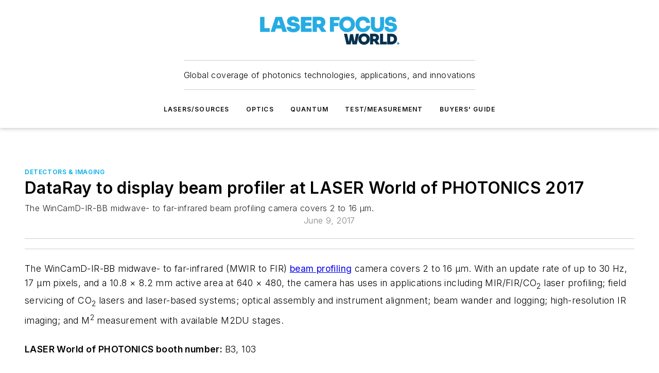

--- FILE ---
content_type: text/html;charset=utf-8
request_url: https://www.laserfocusworld.com/detectors-imaging/article/16569383/dataray-to-display-beam-profiler-at-laser-world-of-photonics-2017
body_size: 51914
content:
<!DOCTYPE html><html  lang="en"><head><meta charset="utf-8"><meta name="viewport" content="width=device-width, initial-scale=1, shrink-to-fit=no"><script type="text/javascript" src="/ruxitagentjs_ICA7NVfqrux_10327251022105625.js" data-dtconfig="rid=RID_1183618477|rpid=-283536722|domain=laserfocusworld.com|reportUrl=/rb_bf25051xng|app=ea7c4b59f27d43eb|cuc=ll64881i|owasp=1|mel=100000|expw=1|featureHash=ICA7NVfqrux|dpvc=1|lastModification=1765214479370|tp=500,50,0|rdnt=1|uxrgce=1|srbbv=2|agentUri=/ruxitagentjs_ICA7NVfqrux_10327251022105625.js"></script><script type="importmap">{"imports":{"#entry":"/_nuxt/CxR92tmI.js"}}</script><title>DataRay to display beam profiler at LASER World of PHOTONICS 2017 | Laser Focus World</title><link href="https://fonts.gstatic.com" rel="preconnect"><link href="https://cdn.cookielaw.org" rel="preconnect"><link href="https://aerilon.graphql.aspire-ebm.com" rel="preconnect"><style type="text/css">
            :root {
              --spacing-unit: 6px;
--spacing: 48px;
--color-line: #CDCDCD;
--color-primary-main: #00aee7;
--color-primary-container: #00ebff;
--color-on-primary-container: #00607f;
--color-secondary-main: #00314f;
--color-secondary-container: #cddce4;
--color-on-secondary-container: #000c14;
--color-black: #0d0d0d;
--color-white: #ffffff;
--color-grey: #b2c3ce;
--color-light-grey: #e0e0e0;
--primary-font-family: Inter;
--site-max-width: 1300px;
            }
          </style><style>@media (max-width:760px){.mobile-hidden{display:none!important}}.admin-layout a{color:#3867a6}.admin-layout .vs__dropdown-toggle{background:#fff;border:1px solid #9da4b0}.ebm-layout{overflow-anchor:none;width:100%}</style><style>@media (max-width:760px){.mobile-hidden[data-v-45fa8452]{display:none!important}}.admin-layout a[data-v-45fa8452]{color:#3867a6}.admin-layout .vs__dropdown-toggle[data-v-45fa8452]{background:#fff;border:1px solid #9da4b0}.ebm-page[data-v-45fa8452]{display:flex;flex-direction:column;font-family:Arial}.ebm-page .hasToolbar[data-v-45fa8452]{max-width:calc(100% - 49px)}.ebm-page__layout[data-v-45fa8452]{z-index:2}.ebm-page__layout[data-v-45fa8452],.ebm-page__page[data-v-45fa8452]{flex:1;pointer-events:none;position:relative}.ebm-page__page[data-v-45fa8452]{display:flex;flex-direction:column;z-index:1}.ebm-page__main[data-v-45fa8452]{flex:1;margin:auto;width:100%}.ebm-page__content[data-v-45fa8452]{padding:0;pointer-events:all}@media (min-width:600px){.ebm-page__content[data-v-45fa8452]{padding:"0 10px"}}.ebm-page__reskin-background[data-v-45fa8452]{background-position:top;background-repeat:no-repeat;background-size:cover;height:100%;left:0;overflow:hidden;position:fixed;top:0;width:100%;z-index:0}.ebm-page__reskin-ad[data-v-45fa8452]{padding:1.5rem 0;position:relative;text-align:center;z-index:1}.ebm-page__siteskin-ad[data-v-45fa8452]{margin-top:24px;pointer-events:all;position:fixed;transition:all 125ms;z-index:100}.ebm-page__siteskin-ad__left[data-v-45fa8452]{right:50%}@media (max-width:1636px){.ebm-page__siteskin-ad__left[data-v-45fa8452]{display:none}}.ebm-page__siteskin-ad__right[data-v-45fa8452]{left:50%}@media (max-width:1636px){.ebm-page__siteskin-ad__right[data-v-45fa8452]{display:none}}.ebm-page .ebm-page__primary[data-v-45fa8452]{margin-top:0}.ebm-page .page-content-wrapper[data-v-45fa8452]{margin:auto;width:100%}.ebm-page .load-more[data-v-45fa8452]{padding:10px 0;pointer-events:all;text-align:center;width:100%}.ebm-page .load-more[data-v-45fa8452]>*{margin:auto;padding:0 5px}.ebm-page .load-more .label[data-v-45fa8452]{display:flex;flex-direction:row}.ebm-page .load-more .label[data-v-45fa8452]>*{margin:0 5px}.ebm-page .footer[data-v-45fa8452]{position:relative}.ebm-page .ebm-page__primary[data-v-45fa8452]{margin-top:calc(var(--spacing)/2)}.ebm-page .ebm-page__content[data-v-45fa8452]{display:flex;flex-direction:column;gap:var(--spacing);margin:0!important}.ebm-page .ebm-page__content[data-v-45fa8452]>*{position:relative}.ebm-page .ebm-page__content[data-v-45fa8452]>:after{background-color:var(--color-line);bottom:auto;bottom:calc(var(--spacing)*-.5*1);content:"";height:1px;left:0;position:absolute;right:0}.ebm-page .ebm-page__content[data-v-45fa8452]>:last-child:after{display:none}.ebm-page .page-content-wrapper[data-v-45fa8452]{display:flex;flex-direction:column;gap:var(--spacing);max-width:var(--site-max-width);padding:0 calc(var(--spacing)/2)}@media (min-width:800px){.ebm-page .page-content-wrapper[data-v-45fa8452]{padding:0 var(--spacing)}}.ebm-page .page-content-wrapper[data-v-45fa8452]>*{position:relative}.ebm-page .page-content-wrapper[data-v-45fa8452]>:after{background-color:var(--color-line);bottom:auto;bottom:calc(var(--spacing)*-.5*1);content:"";height:1px;left:0;position:absolute;right:0}.ebm-page .page-content-wrapper[data-v-45fa8452]>:last-child:after{display:none}.ebm-page .load-more[data-v-45fa8452]{padding:0}.ebm-page .secondary-pages .page-content-wrapper[data-v-45fa8452],.ebm-page.full-width .page-content-wrapper[data-v-45fa8452]{max-width:100%!important;padding:0!important}.ebm-page .secondary-pages .ebm-page__primary[data-v-45fa8452],.ebm-page.full-width .ebm-page__primary[data-v-45fa8452]{margin-top:0!important}@media print{.ebm-page__page[data-v-45fa8452]{display:block}}</style><style>@media (max-width:760px){.mobile-hidden[data-v-06639cce]{display:none!important}}.admin-layout a[data-v-06639cce]{color:#3867a6}.admin-layout .vs__dropdown-toggle[data-v-06639cce]{background:#fff;border:1px solid #9da4b0}#header-leaderboard-ad[data-v-06639cce]{align-items:center;display:flex;justify-content:center;padding:1rem}</style><style>html{scroll-padding-top:calc(var(--header-height) + 16px)}</style><style>@media (max-width:760px){.mobile-hidden[data-v-b96d99b2]{display:none!important}}.admin-layout a[data-v-b96d99b2]{color:#3867a6}.admin-layout .vs__dropdown-toggle[data-v-b96d99b2]{background:#fff;border:1px solid #9da4b0}header[data-v-b96d99b2]{bottom:0;margin:auto;position:sticky;top:0;transition:top .5s cubic-bezier(.645,.045,.355,1);z-index:50}header .reskin-ad[data-v-b96d99b2]{padding:1.5rem 0;text-align:center}.navbar[data-v-b96d99b2]{background-color:#fff;box-shadow:0 3px 6px #00000029;left:0;opacity:1;padding-bottom:2rem;padding-top:2rem;right:0}.navbar .content[data-v-b96d99b2]{margin:auto;max-width:var(--site-max-width);padding:0 calc(var(--spacing)/2)}@media (min-width:800px){.navbar .content[data-v-b96d99b2]{padding:0 var(--spacing)}}.top-navbar[data-v-b96d99b2]{align-items:center;display:flex;justify-content:space-between}@media (max-width:900px){.logo[data-v-b96d99b2]{flex-grow:1}.logo img[data-v-b96d99b2]{max-width:180px}}@media (max-width:450px){.logo img[data-v-b96d99b2]{max-width:140px}}@media (max-width:370px){.logo img[data-v-b96d99b2]{max-width:120px}}@media (max-width:350px){.logo img[data-v-b96d99b2]{max-width:100px}}.bottom-navbar[data-v-b96d99b2]{max-height:100px;overflow:visible;transition:all .15s cubic-bezier(.86,0,.07,1)}.bottom-navbar.hidden[data-v-b96d99b2]{max-height:0;overflow:hidden;transform:scale(0)}.actions[data-v-b96d99b2]{align-items:center;-moz-column-gap:.5rem;column-gap:.5rem;display:flex;flex-basis:0;flex-grow:1}@media (max-width:900px){.actions[data-v-b96d99b2]{flex-basis:auto;flex-grow:0}}.actions.left[data-v-b96d99b2]{justify-content:left}.actions.right[data-v-b96d99b2]{-moz-column-gap:0;column-gap:0;justify-content:right}.actions .login-container[data-v-b96d99b2]{display:flex;gap:16px}@media (max-width:900px){.actions .login-container[data-v-b96d99b2]{gap:8px}}@media (max-width:450px){.actions .login-container[data-v-b96d99b2]{gap:4px}}@media (max-width:900px){.search-icon[data-v-b96d99b2]{display:none}}.cta[data-v-b96d99b2]{border-bottom:1px solid var(--color-line);border-top:1px solid var(--color-line);margin:1.5rem auto auto;width:-moz-fit-content;width:fit-content}@media (max-width:900px){.cta[data-v-b96d99b2]{display:none}}.sub-menu[data-v-b96d99b2]{align-items:center;display:flex;justify-content:center;list-style:none;margin-top:1.5rem;padding:0;white-space:nowrap}@media (max-width:1000px){.sub-menu[data-v-b96d99b2]{display:none}}.sub-menu-item[data-v-b96d99b2]{margin-left:1rem;margin-right:1rem}.menu-item[data-v-b96d99b2],.sub-menu-link[data-v-b96d99b2]{color:var(--color-black);font-size:.75rem;font-weight:600;letter-spacing:.1em;text-transform:uppercase}.popover-menu[data-v-b96d99b2]{align-items:flex-start;background-color:#fff;box-shadow:0 3px 6px #00000029;display:flex;flex-direction:column;justify-content:left;padding:1.5rem;text-align:left;width:200px}.popover-menu .menu-item[data-v-b96d99b2]{align-items:center;display:flex;margin-bottom:1rem}.popover-menu .menu-item .icon[data-v-b96d99b2]{margin-right:1rem}</style><style>@media (max-width:760px){.mobile-hidden{display:none!important}}.admin-layout a{color:#3867a6}.admin-layout .vs__dropdown-toggle{background:#fff;border:1px solid #9da4b0}.ebm-icon{cursor:pointer}.ebm-icon .tooltip-wrapper{display:block}.ebm-icon.disabled{cursor:not-allowed}.ebm-icon.arrowUp{margin-top:3px}.ebm-icon.arrowDown{margin-top:-5px;transform:rotate(180deg)}.ebm-icon.loading{animation-duration:2s;animation-iteration-count:infinite;animation-name:spin;animation-timing-function:linear}.ebm-icon.label{align-items:center;display:flex;flex-direction:column;font-size:.8em;justify-content:center;padding:0 5px}@keyframes spin{0%{transform:rotate(0)}to{transform:rotate(1turn)}}.ebm-icon .icon,.ebm-icon svg{display:block}</style><style>@media (max-width:760px){.mobile-hidden{display:none!important}}.admin-layout a{color:#3867a6}.admin-layout .vs__dropdown-toggle{background:#fff;border:1px solid #9da4b0}.ebm-mega-menu{background-color:var(--color-black);color:#fff;container-type:inline-size;display:none;height:100%;left:0;opacity:0;overflow:auto;position:fixed;text-align:center;top:0;transition-behavior:allow-discrete;transition-duration:.3s;transition-property:overlay display opacity;width:100%}.ebm-mega-menu.cms-user-logged-in{left:49px;width:calc(100% - 49px)}.ebm-mega-menu.open{display:block;opacity:1}@starting-style{.ebm-mega-menu.open{opacity:0}}@container (max-width: 750px){.ebm-mega-menu .mega-menu-header{display:flex}}.ebm-mega-menu .mega-menu-header .icon{margin-left:30px;margin-top:40px;width:24px}.ebm-mega-menu .mega-menu-header .logo{height:35px;max-width:100%}@container (min-width: 750px){.ebm-mega-menu .mega-menu-header .logo{height:50px;margin-bottom:30px}}@container (max-width: 750px){.ebm-mega-menu .mega-menu-header .logo{margin-top:20px}.ebm-mega-menu .mega-menu-header .logo img{height:auto;margin-left:5px;max-width:140px}}.ebm-mega-menu .mega-menu-container{margin:auto}@container (min-width: 750px){.ebm-mega-menu .mega-menu-container{max-width:850px;width:100%}}.ebm-mega-menu .mega-menu-container .search-field{padding-bottom:50px}@container (max-width: 900px){.ebm-mega-menu .mega-menu-container .search-field{margin-left:calc(var(--spacing)/2);margin-right:calc(var(--spacing)/2)}}.ebm-mega-menu .mega-menu-container .nav-links{display:grid;gap:calc(var(--spacing)/2);grid-template-columns:1fr;position:relative}.ebm-mega-menu .mega-menu-container .nav-links:after{background-color:var(--color-line);bottom:auto;bottom:calc(var(--spacing)*-.5*1);content:"";height:1px;left:0;position:absolute;right:0}.ebm-mega-menu .mega-menu-container .nav-links:last-child:after{display:none}@container (max-width: 900px){.ebm-mega-menu .mega-menu-container .nav-links{margin-left:calc(var(--spacing)/2);margin-right:calc(var(--spacing)/2)}}@container (min-width: 750px){.ebm-mega-menu .mega-menu-container .nav-links{gap:calc(var(--spacing)*2);grid-template-columns:1fr 1fr 1fr;padding-bottom:var(--spacing)}}.ebm-mega-menu .mega-menu-container .nav-links .section{display:flex;flex-direction:column;font-weight:400;list-style:none;text-align:center}@container (max-width: 750px){.ebm-mega-menu .mega-menu-container .nav-links .section{gap:5px;padding-top:30px;position:relative}.ebm-mega-menu .mega-menu-container .nav-links .section:after{background-color:var(--color-line);bottom:auto;bottom:calc(var(--spacing)*-.5*1);content:"";height:1px;left:0;position:absolute;right:0}.ebm-mega-menu .mega-menu-container .nav-links .section:last-child:after{display:none}.ebm-mega-menu .mega-menu-container .nav-links .section:first-child{padding-top:15px}}@container (min-width: 750px){.ebm-mega-menu .mega-menu-container .nav-links .section{border-bottom:none;font-size:1.25rem;gap:16px;position:relative;text-align:left}.ebm-mega-menu .mega-menu-container .nav-links .section:after{background-color:var(--color-line);bottom:0;content:"";height:100%;left:auto;position:absolute;right:calc(var(--spacing)*-.5*2);top:0;width:1px}.ebm-mega-menu .mega-menu-container .nav-links .section:last-child:after{display:none}}.ebm-mega-menu .mega-menu-container .nav-links .section a{color:#fff}.ebm-mega-menu .mega-menu-container .nav-links .section .title{font-size:.75rem;font-weight:400;text-transform:uppercase}.ebm-mega-menu .mega-menu-container .affiliate-links{display:flex;justify-content:center;margin-top:var(--spacing);padding:calc(var(--spacing)*.5);position:relative}.ebm-mega-menu .mega-menu-container .affiliate-links:after{background-color:var(--color-line);bottom:auto;bottom:calc(var(--spacing)*-.5*1);content:"";height:1px;left:0;position:absolute;right:0}.ebm-mega-menu .mega-menu-container .affiliate-links:last-child:after{display:none}.ebm-mega-menu .mega-menu-container .affiliate-links .ebm-affiliated-brands-direction{flex-direction:column;gap:calc(var(--spacing)*.5)}.ebm-mega-menu .mega-menu-container .social-links{align-items:center;display:flex;flex-direction:column;font-size:.75rem;justify-content:center;margin-top:var(--spacing);padding:calc(var(--spacing)*.5);text-transform:uppercase}.ebm-mega-menu .mega-menu-container .social-links .socials{gap:16px;margin:16px 16px 24px}</style><style>@media (max-width:760px){.mobile-hidden{display:none!important}}.admin-layout a{color:#3867a6}.admin-layout .vs__dropdown-toggle{background:#fff;border:1px solid #9da4b0}.ebm-search-field{container-type:inline-size;position:relative}.ebm-search-field .input{padding:10px 0;position:relative;width:100%}.ebm-search-field .input .icon{bottom:0;height:24px;margin:auto;position:absolute;right:.5rem;top:0}.ebm-search-field .input .clear-icon{bottom:0;height:24px;margin:auto;position:absolute;right:2.5rem;top:0}.ebm-search-field .input input{background-color:var(--c4e26338);border:1px solid var(--7798abdd);border-radius:5px;color:var(--0c12ecfc);font-size:1em;padding:1rem 8px 1rem 20px;width:100%}.ebm-search-field .sponsor-container{align-items:center;display:flex;font-size:.5rem;gap:5px;height:24px;margin:auto;position:absolute;right:10%;top:20%}@container (max-width: 750px){.ebm-search-field .sponsor-container{justify-content:flex-end;padding:10px 15px 0 0;position:static}}.ebm-search-field input[type=search]::-webkit-search-cancel-button,.ebm-search-field input[type=search]::-webkit-search-decoration{-webkit-appearance:none;appearance:none}</style><style>@media (max-width:760px){.mobile-hidden[data-v-3823c912]{display:none!important}}.admin-layout a[data-v-3823c912]{color:#3867a6}.admin-layout .vs__dropdown-toggle[data-v-3823c912]{background:#fff;border:1px solid #9da4b0}.ebm-affiliated-brands[data-v-3823c912]{display:flex;flex-direction:row;font-size:.75rem}.ebm-affiliated-brands__label[data-v-3823c912]{display:block;padding:0 calc(var(--spacing)/2)}.ebm-affiliated-brands__links[data-v-3823c912]{display:flex;flex-direction:row;flex-wrap:wrap;justify-content:center}.ebm-affiliated-brands__links>div[data-v-3823c912]{padding:0 calc(var(--spacing)/4)}.ebm-affiliated-brands__links>div a[data-v-3823c912]{color:var(--link-color);font-weight:600}</style><style>@media (max-width:760px){.mobile-hidden[data-v-8e92f456]{display:none!important}}.admin-layout a[data-v-8e92f456]{color:#3867a6}.admin-layout .vs__dropdown-toggle[data-v-8e92f456]{background:#fff;border:1px solid #9da4b0}.ebm-socials[data-v-8e92f456]{display:flex;flex-wrap:wrap}.ebm-socials__icon[data-v-8e92f456]{cursor:pointer;margin-right:7px;text-decoration:none}.ebm-socials .text[data-v-8e92f456]{height:0;overflow:hidden;text-indent:-9999px}</style><style>@media (max-width:760px){.mobile-hidden{display:none!important}}.admin-layout a{color:#3867a6}.admin-layout .vs__dropdown-toggle{background:#fff;border:1px solid #9da4b0}.ebm-ad-target__outer{display:flex;height:auto;justify-content:center;max-width:100%;width:100%}.ebm-ad-target__inner{align-items:center;display:flex}.ebm-ad-target img{max-width:100%}.ebm-ad-target iframe{box-shadow:0 .125rem .25rem #00000013}</style><style>@media (max-width:760px){.mobile-hidden[data-v-4c12f864]{display:none!important}}.admin-layout a[data-v-4c12f864]{color:#3867a6}.admin-layout .vs__dropdown-toggle[data-v-4c12f864]{background:#fff;border:1px solid #9da4b0}#sticky-bottom-ad[data-v-4c12f864]{align-items:center;background:#000000bf;display:flex;justify-content:center;left:0;padding:8px;position:fixed;right:0;z-index:999}#sticky-bottom-ad .close-button[data-v-4c12f864]{background:none;border:0;color:#fff;cursor:pointer;font-weight:900;margin:8px;position:absolute;right:0;top:0}.slide-up-enter[data-v-4c12f864],.slide-up-leave-to[data-v-4c12f864]{opacity:0;transform:translateY(200px)}.slide-up-enter-active[data-v-4c12f864]{transition:all .25s ease-out}.slide-up-leave-active[data-v-4c12f864]{transition:all .25s ease-in}</style><style>@media (max-width:760px){.mobile-hidden[data-v-0622f0e1]{display:none!important}}.admin-layout a[data-v-0622f0e1]{color:#3867a6}.admin-layout .vs__dropdown-toggle[data-v-0622f0e1]{background:#fff;border:1px solid #9da4b0}.grid[data-v-0622f0e1]{container-type:inline-size;margin:auto}.grid .grid-row[data-v-0622f0e1]{position:relative}.grid .grid-row[data-v-0622f0e1]:after{background-color:var(--color-line);bottom:auto;bottom:calc(var(--spacing)*-.5*1);content:"";height:1px;left:0;position:absolute;right:0}.grid .grid-row.hide-bottom-border[data-v-0622f0e1]:after,.grid .grid-row[data-v-0622f0e1]:last-child:after{display:none}@container (width >= 750px){.grid .grid-row.mobile-only[data-v-0622f0e1]{display:none}}@container (width < 750px){.grid .grid-row.exclude-mobile[data-v-0622f0e1]{display:none}}</style><style>@media (max-width:760px){.mobile-hidden[data-v-840eddae]{display:none!important}}.admin-layout a[data-v-840eddae]{color:#3867a6}.admin-layout .vs__dropdown-toggle[data-v-840eddae]{background:#fff;border:1px solid #9da4b0}.web-row[data-v-840eddae]{container-type:inline-size}.web-row .row[data-v-840eddae]{--col-size:calc(50% - var(--spacing)*1/2);display:grid;padding-bottom:0ver;padding-top:0;width:100%}@media (min-width:750px){.web-row .row[data-v-840eddae]{padding-left:0;padding-right:0}}@media (min-width:500px){.web-row .row.restricted[data-v-840eddae]{margin:auto;max-width:66%}}.web-row .row .column-wrapper[data-v-840eddae]{display:flex;order:0;width:100%}.web-row .row.largest_first.layout1_2 .column-wrapper[data-v-840eddae]:nth-child(2),.web-row .row.largest_first.layout1_2_1 .column-wrapper[data-v-840eddae]:nth-child(2),.web-row .row.largest_first.layout1_3 .column-wrapper[data-v-840eddae]:nth-child(2){order:-1}@container (min-width: 750px){.web-row .row.layout1_1[data-v-840eddae]{display:grid;grid-template-columns:minmax(0,1fr) minmax(0,1fr)}.web-row .row.layout1_1 .column-wrapper[data-v-840eddae]{position:relative}.web-row .row.layout1_1 .column-wrapper[data-v-840eddae]:after{background-color:var(--color-line);bottom:0;content:"";height:100%;left:auto;position:absolute;right:calc(var(--spacing)*-.5*1);top:0;width:1px}.web-row .row.layout1_1 .column-wrapper[data-v-840eddae]:last-child:after{display:none}.web-row .row.layout1_2[data-v-840eddae]{display:grid;grid-template-columns:minmax(0,var(--col-size)) minmax(0,var(--col-size))}.web-row .row.layout1_2 .column-wrapper[data-v-840eddae]{position:relative}.web-row .row.layout1_2 .column-wrapper[data-v-840eddae]:after{background-color:var(--color-line);bottom:0;content:"";height:100%;left:auto;position:absolute;right:calc(var(--spacing)*-.5*1);top:0;width:1px}.web-row .row.layout1_2 .column-wrapper[data-v-840eddae]:last-child:after{display:none}.web-row .row.layout1_2 .column-wrapper[data-v-840eddae]:nth-child(2){order:0!important}}@container (min-width: 1050px){.web-row .row.layout1_2[data-v-840eddae]{--col-size:calc(33.33333% - var(--spacing)*2/3);grid-template-columns:var(--col-size) calc(var(--col-size)*2 + var(--spacing))}}@container (min-width: 750px){.web-row .row.layout2_1[data-v-840eddae]{display:grid;grid-template-columns:minmax(0,var(--col-size)) minmax(0,var(--col-size))}.web-row .row.layout2_1 .column-wrapper[data-v-840eddae]{position:relative}.web-row .row.layout2_1 .column-wrapper[data-v-840eddae]:after{background-color:var(--color-line);bottom:0;content:"";height:100%;left:auto;position:absolute;right:calc(var(--spacing)*-.5*1);top:0;width:1px}.web-row .row.layout2_1 .column-wrapper[data-v-840eddae]:last-child:after{display:none}}@container (min-width: 1050px){.web-row .row.layout2_1[data-v-840eddae]{--col-size:calc(33.33333% - var(--spacing)*2/3);grid-template-columns:calc(var(--col-size)*2 + var(--spacing)) var(--col-size)}}@container (min-width: 1100px){.web-row .row.layout1_1_1[data-v-840eddae]{--col-size:calc(33.33333% - var(--spacing)*2/3);display:grid;grid-template-columns:minmax(0,var(--col-size)) minmax(0,var(--col-size)) minmax(0,var(--col-size))}.web-row .row.layout1_1_1 .column-wrapper[data-v-840eddae]{position:relative}.web-row .row.layout1_1_1 .column-wrapper[data-v-840eddae]:after{background-color:var(--color-line);bottom:0;content:"";height:100%;left:auto;position:absolute;right:calc(var(--spacing)*-.5*1);top:0;width:1px}.web-row .row.layout1_1_1 .column-wrapper[data-v-840eddae]:last-child:after{display:none}}</style><style>@media (max-width:760px){.mobile-hidden{display:none!important}}.admin-layout a{color:#3867a6}.admin-layout .vs__dropdown-toggle{background:#fff;border:1px solid #9da4b0}.web-grid-title{align-items:center;container-type:inline-size;font-family:var(--primary-font-family);margin-bottom:calc(var(--spacing)/2);max-width:100%;width:100%}.web-grid-title .title{display:flex;flex:1 0 auto;font-size:1.9rem;font-weight:600;gap:var(--spacing-unit);letter-spacing:-.01em;line-height:40px;max-width:100%;overflow:hidden;text-overflow:ellipsis}.web-grid-title .title .grid-title-image-icon{height:23px;margin-top:8px}.web-grid-title.has-link .title{max-width:calc(100% - 100px)}.web-grid-title .divider{background-color:var(--color-line);height:1px;width:100%}.web-grid-title .view-more{color:var(--color-primary-main);cursor:primary;flex:0 1 auto;font-size:.75rem;font-weight:600;letter-spacing:.05em;line-height:18px;text-transform:uppercase;white-space:nowrap}@container (max-width: 500px){.web-grid-title .view-more{display:none}}.web-grid-title.primary{display:flex;gap:5px}.web-grid-title.primary .topbar,.web-grid-title.secondary .divider,.web-grid-title.secondary .view-more{display:none}.web-grid-title.secondary .topbar{background-color:var(--color-primary-main);height:8px;margin-bottom:calc(var(--spacing)/3);width:80px}</style><style>@media (max-width:760px){.mobile-hidden[data-v-2e2a3563]{display:none!important}}.admin-layout a[data-v-2e2a3563]{color:#3867a6}.admin-layout .vs__dropdown-toggle[data-v-2e2a3563]{background:#fff;border:1px solid #9da4b0}.column[data-v-2e2a3563]{align-items:stretch;display:flex;flex-wrap:wrap;height:100%;position:relative}.column[data-v-2e2a3563],.column .standard-blocks[data-v-2e2a3563],.column .sticky-blocks[data-v-2e2a3563]{width:100%}.column.block-align-center[data-v-2e2a3563]{align-items:center;justify-content:center}.column.block-align-top[data-v-2e2a3563]{align-items:top;flex-direction:column}.column.block-align-sticky[data-v-2e2a3563]{align-items:start;display:block;justify-content:center}.column.block-align-equalize[data-v-2e2a3563]{align-items:stretch}.column .sticky-blocks.has-standard[data-v-2e2a3563]{margin-top:var(--spacing)}.column .block-wrapper[data-v-2e2a3563]{max-width:100%;position:relative}.column .block-wrapper[data-v-2e2a3563]:after{background-color:var(--color-line);bottom:auto;bottom:calc(var(--spacing)*-.5*1);content:"";height:1px;left:0;position:absolute;right:0}.column .block-wrapper.hide-bottom-border[data-v-2e2a3563]:after,.column .block-wrapper[data-v-2e2a3563]:last-child:after,.column .standard-blocks:not(.has-sticky) .block-wrapper[data-v-2e2a3563]:last-child:after,.column .sticky-blocks .block-wrapper[data-v-2e2a3563]:last-child:after{display:none}@media print{.column[data-v-2e2a3563]{height:auto}}</style><style>@media (max-width:760px){.mobile-hidden[data-v-a4efc542]{display:none!important}}.admin-layout a[data-v-a4efc542]{color:#3867a6}.admin-layout .vs__dropdown-toggle[data-v-a4efc542]{background:#fff;border:1px solid #9da4b0}.block[data-v-a4efc542]{display:flex;flex-direction:column;overflow:visible;width:100%}.block .block-title[data-v-a4efc542]{margin-bottom:calc(var(--spacing)/2)}.block .above-cta[data-v-a4efc542]{height:100%}.block .title[data-v-a4efc542]{font-size:1rem;line-height:1rem;text-transform:uppercase}.block .title a[data-v-a4efc542]{color:inherit;text-decoration:none}.block .title a[data-v-a4efc542]:hover{text-decoration:underline}.block .title template[data-v-a4efc542]{display:inline-block}.block .content[data-v-a4efc542]{display:flex;width:100%}.block .cta[data-v-a4efc542]{align-items:center;display:flex;flex-direction:column;font-size:1rem;gap:calc(var(--spacing)/2);justify-content:space-between}@container (width > 500px){.block .cta[data-v-a4efc542]{flex-direction:row}}</style><style>@media (max-width:760px){.mobile-hidden[data-v-3dec0756]{display:none!important}}.admin-layout a[data-v-3dec0756]{color:#3867a6}.admin-layout .vs__dropdown-toggle[data-v-3dec0756]{background:#fff;border:1px solid #9da4b0}.ebm-button-wrapper[data-v-3dec0756]{display:inline-block}.ebm-button-wrapper .ebm-button[data-v-3dec0756]{border:1px solid;border-radius:.1rem;cursor:pointer;display:block;font-weight:600;outline:none;text-transform:uppercase;width:100%}.ebm-button-wrapper .ebm-button .content[data-v-3dec0756]{align-items:center;display:flex;gap:var(--spacing-unit);justify-content:center}.ebm-button-wrapper .ebm-button .content.icon-right[data-v-3dec0756]{flex-direction:row-reverse}.ebm-button-wrapper .ebm-button[data-v-3dec0756]:focus,.ebm-button-wrapper .ebm-button[data-v-3dec0756]:hover{box-shadow:0 0 .1rem #3e5d8580;filter:contrast(125%)}.ebm-button-wrapper .ebm-button[data-v-3dec0756]:active{box-shadow:0 0 .3rem #1c417280}.ebm-button-wrapper .ebm-button[data-v-3dec0756]:active:after{height:200px;width:200px}.ebm-button-wrapper .ebm-button--small[data-v-3dec0756]{font-size:.75rem;padding:.2rem .4rem}.ebm-button-wrapper .ebm-button--medium[data-v-3dec0756]{font-size:.75rem;padding:.3rem .6rem}.ebm-button-wrapper .ebm-button--large[data-v-3dec0756]{font-size:.75rem;line-height:1.25rem;padding:.5rem 1rem}@media (max-width:450px){.ebm-button-wrapper .ebm-button--large[data-v-3dec0756]{padding:.5rem}}.ebm-button-wrapper .ebm-button--fullWidth[data-v-3dec0756]{font-size:1.15rem;margin:0 auto;padding:.5rem 1rem;width:100%}.ebm-button-wrapper.primary .ebm-button[data-v-3dec0756],.ebm-button-wrapper.solid .ebm-button[data-v-3dec0756]{background-color:var(--button-accent-color);border-color:var(--button-accent-color);color:var(--button-text-color)}.ebm-button-wrapper.primary .ebm-button[data-v-3dec0756]:hover,.ebm-button-wrapper.solid .ebm-button[data-v-3dec0756]:hover{text-decoration:underline}.ebm-button-wrapper.hollow .ebm-button[data-v-3dec0756]{background-color:transparent;background-color:#fff;border:1px solid var(--button-accent-color);color:var(--button-accent-color)}.ebm-button-wrapper.hollow .ebm-button[data-v-3dec0756]:hover{text-decoration:underline}.ebm-button-wrapper.borderless .ebm-button[data-v-3dec0756]{background-color:transparent;border-color:transparent;color:var(--button-accent-color)}.ebm-button-wrapper.borderless .ebm-button[data-v-3dec0756]:hover{background-color:var(--button-accent-color);color:#fff;text-decoration:underline}.ebm-button-wrapper .ebm-button[data-v-3dec0756]{transition:all .15s ease-in-out}</style><style>@media (max-width:760px){.mobile-hidden{display:none!important}}.admin-layout a{color:#3867a6}.admin-layout .vs__dropdown-toggle{background:#fff;border:1px solid #9da4b0}.web-footer-new{display:flex;font-size:1rem;font-weight:400;justify-content:center;padding-bottom:calc(var(--spacing)/2);pointer-events:all;width:100%}.web-footer-new a{color:var(--link-color)}.web-footer-new .container{display:flex;justify-content:center;width:100%}.web-footer-new .container .container-wrapper{display:flex;flex-direction:column;gap:var(--spacing);width:100%}@media (min-width:800px){.web-footer-new .container{flex-direction:row}}.web-footer-new .container .row{position:relative;width:100%}.web-footer-new .container .row:after{background-color:var(--color-line);bottom:auto;bottom:calc(var(--spacing)*-.5*1);content:"";height:1px;left:0;position:absolute;right:0}.web-footer-new .container .row:last-child:after{display:none}.web-footer-new .container .row.full-width{justify-items:center}.web-footer-new .container .column-wrapper{display:grid;gap:var(--spacing);grid-template-columns:1fr}.web-footer-new .container .column-wrapper.full-width{max-width:var(--site-max-width)!important;padding:0 calc(var(--spacing)*1.5);width:100%}.web-footer-new .container .column-wrapper .col{align-items:center;display:flex;flex-direction:column;gap:calc(var(--spacing)/4);justify-content:center;margin:0 auto;max-width:80%;position:relative;text-align:center}.web-footer-new .container .column-wrapper .col:after{background-color:var(--color-line);bottom:auto;bottom:calc(var(--spacing)*-.5*1);content:"";height:1px;left:0;position:absolute;right:0}.web-footer-new .container .column-wrapper .col:last-child:after{display:none}.web-footer-new .container .column-wrapper .col.valign-middle{align-self:center}@media (min-width:800px){.web-footer-new .container .column-wrapper{align-items:start;gap:var(--spacing)}.web-footer-new .container .column-wrapper.cols1_1_1{grid-template-columns:1fr 1fr 1fr}.web-footer-new .container .column-wrapper.cols1_1{grid-template-columns:1fr 1fr}.web-footer-new .container .column-wrapper .col{align-items:start;max-width:100%;position:relative;text-align:left}.web-footer-new .container .column-wrapper .col:after{background-color:var(--color-line);bottom:0;content:"";height:100%;left:auto;position:absolute;right:calc(var(--spacing)*-.5*1);top:0;width:1px}.web-footer-new .container .column-wrapper .col:last-child:after{display:none}}.web-footer-new .corporatelogo{align-self:center;filter:brightness(0);height:auto;margin-right:var(--spacing-unit);width:100px}.web-footer-new .menu-copyright{align-items:center;display:flex;flex-direction:column;gap:calc(var(--spacing)/2)}.web-footer-new .menu-copyright.full-width{max-width:var(--site-max-width);padding:0 calc(var(--spacing)*1.5);width:100%}.web-footer-new .menu-copyright .links{display:flex;font-size:.75rem;gap:calc(var(--spacing)/4);list-style:none;margin:0;padding:0}.web-footer-new .menu-copyright .copyright{display:flex;flex-direction:row;flex-wrap:wrap;font-size:.8em;justify-content:center}@media (min-width:800px){.web-footer-new .menu-copyright{flex-direction:row;justify-content:space-between}}.web-footer-new .blocktitle{color:#000;font-size:1.1rem;font-weight:600;width:100%}.web-footer-new .web-affiliated-brands-direction{flex-direction:column}@media (min-width:800px){.web-footer-new .web-affiliated-brands-direction{flex-direction:row}}</style><style>@media (max-width:760px){.mobile-hidden{display:none!important}}.admin-layout a{color:#3867a6}.admin-layout .vs__dropdown-toggle{background:#fff;border:1px solid #9da4b0}.ebm-web-subscribe-wrapper{display:flex;flex-direction:column;height:100%;overflow:auto}.ebm-web-subscribe-content{height:100%;overflow:auto;padding:calc(var(--spacing)*.5) var(--spacing)}@container (max-width: 750px){.ebm-web-subscribe-content{padding-bottom:100%}}.ebm-web-subscribe-content .web-subscribe-header .web-subscribe-title{align-items:center;display:flex;gap:var(--spacing);justify-content:space-between;line-height:normal}.ebm-web-subscribe-content .web-subscribe-header .web-subscribe-title .close-button{align-items:center;cursor:pointer;display:flex;font-size:.75rem;font-weight:600;text-transform:uppercase}.ebm-web-subscribe-content .web-subscribe-header .web-subscribe-subtext{padding-bottom:var(--spacing)}.ebm-web-subscribe-content .web-subscribe-header .newsletter-items{display:grid;gap:10px;grid-template-columns:1fr 1fr}@container (max-width: 750px){.ebm-web-subscribe-content .web-subscribe-header .newsletter-items{grid-template-columns:1fr}}.ebm-web-subscribe-content .web-subscribe-header .newsletter-items .newsletter-item{border:1px solid var(--color-line);display:flex;flex-direction:row;flex-direction:column;gap:1rem;padding:1rem}.ebm-web-subscribe-content .web-subscribe-header .newsletter-items .newsletter-item .newsletter-title{display:flex;font-size:1.25rem;font-weight:600;justify-content:space-between;letter-spacing:-.01em;line-height:25px}.ebm-web-subscribe-content .web-subscribe-header .newsletter-items .newsletter-item .newsletter-description{font-size:1rem;font-weight:400;letter-spacing:.0125em;line-height:24px}.web-subscribe-footer{background-color:#fff;box-shadow:0 4px 16px #00000040;width:100%}.web-subscribe-footer .subscribe-footer-wrapper{padding:var(--spacing)!important}.web-subscribe-footer .subscribe-footer-wrapper .user-info-container{align-items:center;display:flex;justify-content:space-between;padding-bottom:calc(var(--spacing)*.5)}.web-subscribe-footer .subscribe-footer-wrapper .user-info-container .nl-user-info{align-items:center;display:flex;gap:10px}.web-subscribe-footer .subscribe-footer-wrapper .subscribe-login-container .nl-selected{font-size:1.25rem;font-weight:600;margin-bottom:10px}.web-subscribe-footer .subscribe-footer-wrapper .subscribe-login-container .form-fields-setup{display:flex;gap:calc(var(--spacing)*.125);padding-top:calc(var(--spacing)*.5)}@container (max-width: 1050px){.web-subscribe-footer .subscribe-footer-wrapper .subscribe-login-container .form-fields-setup{display:block}}.web-subscribe-footer .subscribe-footer-wrapper .subscribe-login-container .form-fields-setup .web-form-fields{z-index:100}.web-subscribe-footer .subscribe-footer-wrapper .subscribe-login-container .form-fields-setup .web-form-fields .field-label{font-size:.75rem}.web-subscribe-footer .subscribe-footer-wrapper .subscribe-login-container .form-fields-setup .form{display:flex;gap:calc(var(--spacing)*.125)}@container (max-width: 750px){.web-subscribe-footer .subscribe-footer-wrapper .subscribe-login-container .form-fields-setup .form{flex-direction:column;padding-bottom:calc(var(--spacing)*.5)}}.web-subscribe-footer .subscribe-footer-wrapper .subscribe-login-container .form-fields-setup .form .vs__dropdown-menu{max-height:8rem}@container (max-width: 750px){.web-subscribe-footer .subscribe-footer-wrapper .subscribe-login-container .form-fields-setup .form .vs__dropdown-menu{max-height:4rem}}.web-subscribe-footer .subscribe-footer-wrapper .subscribe-login-container .form-fields-setup .subscribe-button{margin-top:calc(var(--spacing)*.5);width:20%}@container (max-width: 1050px){.web-subscribe-footer .subscribe-footer-wrapper .subscribe-login-container .form-fields-setup .subscribe-button{width:100%}}.web-subscribe-footer .subscribe-footer-wrapper .subscribe-login-container .form-fields-setup .subscribe-button .ebm-button{height:3rem}.web-subscribe-footer .subscribe-footer-wrapper .subscribe-login-container .compliance-field{font-size:.75rem;line-height:18px;z-index:-1}.web-subscribe-footer .subscribe-footer-wrapper a{color:#000;text-decoration:underline}.web-subscribe-footer .subscribe-footer-wrapper .subscribe-consent{font-size:.75rem;letter-spacing:.025em;line-height:18px;padding:5px 0}.web-subscribe-footer .subscribe-footer-wrapper .account-check{padding-top:calc(var(--spacing)*.25)}</style><style>@media (max-width:760px){.mobile-hidden{display:none!important}}.admin-layout a{color:#3867a6}.admin-layout .vs__dropdown-toggle{background:#fff;border:1px solid #9da4b0}.ebm-web-pane{container-type:inline-size;height:100%;pointer-events:all;position:fixed;right:0;top:0;width:100%;z-index:100}.ebm-web-pane.hidden{pointer-events:none}.ebm-web-pane.hidden .web-pane-mask{opacity:0}.ebm-web-pane.hidden .contents{max-width:0}.ebm-web-pane .web-pane-mask{background-color:#000;display:table;height:100%;opacity:.8;padding:16px;transition:all .3s ease;width:100%}.ebm-web-pane .contents{background-color:#fff;bottom:0;max-width:1072px;position:absolute;right:0;top:0;transition:all .3s ease;width:100%}.ebm-web-pane .contents.cms-user-logged-in{width:calc(100% - 49px)}.ebm-web-pane .contents .close-icon{cursor:pointer;display:flex;justify-content:flex-end;margin:10px}</style><style>@media (max-width:760px){.mobile-hidden{display:none!important}}.admin-layout a{color:#3867a6}.admin-layout .vs__dropdown-toggle{background:#fff;border:1px solid #9da4b0}.gam-slot-builder{min-width:300px;width:100%}.gam-slot-builder iframe{max-width:100%;overflow:hidden}</style><style>@media (max-width:760px){.mobile-hidden{display:none!important}}.admin-layout a{color:#3867a6}.admin-layout .vs__dropdown-toggle{background:#fff;border:1px solid #9da4b0}.web-content-title-new{display:flex;flex-direction:column;gap:calc(var(--spacing));width:100%}.web-content-title-new>*{position:relative}.web-content-title-new>:after{background-color:var(--color-line);bottom:auto;bottom:calc(var(--spacing)*-.5*1);content:"";height:1px;left:0;position:absolute;right:0}.web-content-title-new>:last-child:after{display:none}.web-content-title-new .above-line{container-type:inline-size;display:flex;flex-direction:column;gap:calc(var(--spacing)/2)}.web-content-title-new .above-line .section-wrapper{display:flex;gap:calc(var(--spacing)/4)}.web-content-title-new .above-line .section-wrapper.center{margin-left:auto;margin-right:auto}.web-content-title-new .above-line .sponsored-label{color:var(--color-primary-main);font-size:.75rem;font-weight:600;letter-spacing:.05rem;text-transform:uppercase}.web-content-title-new .above-line .section{font-size:.75rem;font-weight:600;letter-spacing:.05em;text-transform:uppercase}.web-content-title-new .above-line .event-info{display:flex;flex-direction:column;font-size:.9rem;gap:calc(var(--spacing)/2)}.web-content-title-new .above-line .event-info .column{display:flex;flex-direction:column;font-size:.9rem;gap:calc(var(--spacing)/4);width:100%}.web-content-title-new .above-line .event-info .column .content{display:flex;gap:calc(var(--spacing)/4)}.web-content-title-new .above-line .event-info .column label{flex:0 0 80px;font-weight:600}.web-content-title-new .above-line .event-info>*{position:relative}.web-content-title-new .above-line .event-info>:after{background-color:var(--color-line);bottom:0;content:"";height:100%;left:auto;position:absolute;right:calc(var(--spacing)*-.5*1);top:0;width:1px}.web-content-title-new .above-line .event-info>:last-child:after{display:none}@container (min-width: 600px){.web-content-title-new .above-line .event-info{align-items:center;flex-direction:row;gap:calc(var(--spacing))}.web-content-title-new .above-line .event-info>*{position:relative}.web-content-title-new .above-line .event-info>:after{background-color:var(--color-line);bottom:0;content:"";height:100%;left:auto;position:absolute;right:calc(var(--spacing)*-.5*1);top:0;width:1px}.web-content-title-new .above-line .event-info>:last-child:after{display:none}.web-content-title-new .above-line .event-info .event-location{display:block}}.web-content-title-new .above-line .title-text{font-size:2rem;line-height:1.2}@container (width > 500px){.web-content-title-new .above-line .title-text{font-size:2.75rem}}.web-content-title-new .above-line .author-row{align-items:center;display:flex;flex-direction:column;gap:calc(var(--spacing)/3);justify-content:center}.web-content-title-new .above-line .author-row .all-authors{display:flex;gap:calc(var(--spacing)/3)}.web-content-title-new .above-line .author-row .date-read-time{align-items:center;display:flex;gap:calc(var(--spacing)/3)}.web-content-title-new .above-line .author-row .dot{align-items:center;grid-area:dot}.web-content-title-new .above-line .author-row .dot:after{background-color:#000;content:"";display:block;height:4px;width:4px}.web-content-title-new .above-line .author-row .dot.first{display:none}.web-content-title-new .above-line .author-row .date{grid-area:date}.web-content-title-new .above-line .author-row .read-time{grid-area:read-time}.web-content-title-new .above-line .author-row .date,.web-content-title-new .above-line .author-row .duration,.web-content-title-new .above-line .author-row .read-time{color:#000;opacity:.5}@container (width > 500px){.web-content-title-new .above-line .author-row{flex-direction:row}.web-content-title-new .above-line .author-row .dot.first{display:block}}@container (width > 700px){.web-content-title-new .above-line .author-row{justify-content:flex-start}}.web-content-title-new .above-line .teaser-text{color:#222;font-size:16px;padding-top:8px}@container (width > 500px){.web-content-title-new .above-line .teaser-text{font-size:17px}}@container (width > 700px){.web-content-title-new .above-line .teaser-text{font-size:18px}}@container (width > 1000px){.web-content-title-new .above-line .teaser-text{font-size:19px}}.web-content-title-new .above-line .podcast-series{align-items:center;color:var(--color-primary-main);display:flex;font-size:.85rem;font-weight:500;gap:6px;text-transform:uppercase}.web-content-title-new .below-line{align-items:center;display:flex;justify-content:space-between;width:100%}.web-content-title-new .below-line .print-favorite{display:flex;gap:calc(var(--spacing)/3);justify-content:flex-end}.web-content-title-new .image-wrapper{flex:1 0 auto;width:100%}.web-content-title-new .comment-count{align-items:center;cursor:pointer;display:flex;padding-left:8px}.web-content-title-new .comment-count .viafoura{align-items:center;background-color:transparent!important;display:flex;font-size:16px;font-weight:inherit;padding-left:4px}.web-content-title-new .event-location p{margin:0}.web-content-title-new .highlights h2{margin-bottom:24px}.web-content-title-new .highlights .text{font-size:18px}.web-content-title-new .highlights .text li{margin-bottom:16px}.web-content-title-new .highlights .text li:last-child{margin-bottom:0}.web-content-title-new .author-contributor,.web-content-title-new .company-link{color:#000;display:flex;flex-wrap:wrap}.web-content-title-new .author-contributor a,.web-content-title-new .company-link a{color:inherit!important;font-size:1rem;text-decoration:underline}.web-content-title-new .author-contributor .author{display:flex}.web-content-title-new.center{text-align:center}.web-content-title-new.center .breadcrumb{display:flex;justify-content:center}.web-content-title-new.center .author-row{justify-content:center}</style><style>@media (max-width:760px){.mobile-hidden[data-v-e69042fe]{display:none!important}}.admin-layout a[data-v-e69042fe]{color:#3867a6}.admin-layout .vs__dropdown-toggle[data-v-e69042fe]{background:#fff;border:1px solid #9da4b0}.ebm-share-list[data-v-e69042fe]{display:flex;gap:calc(var(--spacing)/3);list-style:none;overflow:hidden;padding:0;transition:.3s;width:100%}.ebm-share-list li[data-v-e69042fe]{margin:0;padding:0}.ebm-share-item[data-v-e69042fe]{border-radius:4px;cursor:pointer;margin:2px}</style><style>@media (max-width:760px){.mobile-hidden{display:none!important}}.admin-layout a{color:#3867a6}.admin-layout .vs__dropdown-toggle{background:#fff;border:1px solid #9da4b0}.body-block{flex:"1";max-width:100%;width:100%}.body-block .body-content{display:flex;flex-direction:column;gap:calc(var(--spacing)/2);width:100%}.body-block .gate{background:var(--color-secondary-container);border:1px solid var(--color-line);padding:calc(var(--spacing)/2)}.body-block .below-body{border-top:1px solid var(--color-line)}.body-block .below-body .contributors{display:flex;gap:4px;padding-top:calc(var(--spacing)/4)}.body-block .below-body .contributors .contributor{display:flex}.body-block .below-body .ai-attribution{font-size:14px;padding-top:calc(var(--spacing)/4)}.body-block .podcast-player{background-color:var(--color-secondary-container);border:1px solid var(--color-line);border-radius:4px;margin-left:auto!important;margin-right:auto!important;text-align:center;width:100%}.body-block .podcast-player iframe{border:0;width:100%}.body-block .podcast-player .buttons{display:flex;justify-content:center}</style><style>@media (max-width:760px){.mobile-hidden{display:none!important}}.admin-layout a{color:#3867a6}.admin-layout .vs__dropdown-toggle{background:#fff;border:1px solid #9da4b0}.web-body-blocks{--margin:calc(var(--spacing)/2);display:flex;flex-direction:column;gap:15px;max-width:100%;width:100%}.web-body-blocks a{text-decoration:underline}.web-body-blocks .block{container-type:inline-size;font-family:var(--secondary-font);max-width:100%;width:100%}.web-body-blocks .block a{color:var(--link-color)}.web-body-blocks .block .block-title{margin-bottom:calc(var(--spacing)/2)}.web-body-blocks .text{color:inherit;letter-spacing:inherit;margin:auto;max-width:100%}.web-body-blocks img{max-width:100%}.web-body-blocks .iframe{border:0;margin-left:auto!important;margin-right:auto!important;width:100%}.web-body-blocks .facebook .embed,.web-body-blocks .instagram .embed,.web-body-blocks .twitter .embed{max-width:500px}.web-body-blocks .bc-reco-wrapper{padding:calc(var(--spacing)/2)}.web-body-blocks .bc-reco-wrapper .bc-heading{border-bottom:1px solid var(--color-grey);margin-top:0;padding-bottom:calc(var(--spacing)/2);padding-top:0}.web-body-blocks .embed{margin:auto;width:100%}@container (width > 550px){.web-body-blocks .embed.above,.web-body-blocks .embed.below,.web-body-blocks .embed.center,.web-body-blocks .embed.left,.web-body-blocks .embed.right{max-width:calc(50% - var(--margin))}.web-body-blocks .embed.above.small,.web-body-blocks .embed.below.small,.web-body-blocks .embed.center.small,.web-body-blocks .embed.left.small,.web-body-blocks .embed.right.small{max-width:calc(33% - var(--margin))}.web-body-blocks .embed.above.large,.web-body-blocks .embed.below.large,.web-body-blocks .embed.center.large,.web-body-blocks .embed.left.large,.web-body-blocks .embed.right.large{max-width:calc(66% - var(--margin))}.web-body-blocks .embed.above{margin-bottom:var(--margin)}.web-body-blocks .embed.below{margin-top:var(--margin)}.web-body-blocks .embed.left{float:left;margin-right:var(--margin)}.web-body-blocks .embed.right{float:right;margin-left:var(--margin)}}.web-body-blocks .embed.center{clear:both}.web-body-blocks .embed.native{max-width:auto;width:auto}.web-body-blocks .embed.fullWidth{max-width:100%;width:100%}.web-body-blocks .video{margin-top:15px}</style><style>@media (max-width:760px){.mobile-hidden{display:none!important}}.admin-layout a{color:#3867a6}.admin-layout .vs__dropdown-toggle{background:#fff;border:1px solid #9da4b0}.web-html{letter-spacing:inherit;margin:auto;max-width:100%}.web-html .html p:first-child{margin-top:0}.web-html h1,.web-html h2,.web-html h3,.web-html h4,.web-html h5,.web-html h6{margin:revert}.web-html .embedded-image{max-width:40%;width:100%}.web-html .embedded-image img{width:100%}.web-html .left{margin:0 auto 0 0}.web-html .left-wrap{clear:both;float:left;margin:0 1rem 1rem 0}.web-html .right{margin:0 0 0 auto}.web-html .right-wrap{clear:both;float:right;margin:0 0 1rem 1rem}.web-html pre{background-color:#f5f5f5d9;font-family:Courier New,Courier,monospace;padding:4px 8px}.web-html .preview-overlay{background:linear-gradient(180deg,#fff0,#fff);height:125px;margin-bottom:-25px;margin-top:-125px;position:relative;width:100%}.web-html blockquote{background-color:#f8f9fa;border-left:8px solid #dee2e6;line-height:1.5;overflow:hidden;padding:1.5rem}.web-html .pullquote{color:#7c7b7b;float:right;font-size:1.3em;margin:6px 0 6px 12px;max-width:50%;padding:12px 0 12px 12px;position:relative;width:50%}.web-html p:last-of-type{margin-bottom:0}.web-html a{cursor:pointer}</style><style>@media (max-width:760px){.mobile-hidden{display:none!important}}.admin-layout a{color:#3867a6}.admin-layout .vs__dropdown-toggle{background:#fff;border:1px solid #9da4b0}.ebm-ad__embed{clear:both}.ebm-ad__embed>div{border-bottom:1px solid #e0e0e0!important;border-top:1px solid #e0e0e0!important;display:block!important;height:inherit!important;padding:5px 0;text-align:center;width:inherit!important;z-index:1}.ebm-ad__embed>div:before{color:#aaa;content:"ADVERTISEMENT";display:block;font:400 10px/10px Arial,Helvetica,sans-serif}.ebm-ad__embed img{max-width:100%}.ebm-ad__embed iframe{box-shadow:0 .125rem .25rem #00000013;margin:3px 0 10px}</style><style>@media (max-width:760px){.mobile-hidden{display:none!important}}.admin-layout a{color:#3867a6}.admin-layout .vs__dropdown-toggle{background:#fff;border:1px solid #9da4b0}.ebm-web-content-body-sidebars{background-color:var(--color-secondary-container)}.ebm-web-content-body-sidebars .sidebar{border:1px solid var(--color-line);line-height:1.5;padding:20px}.ebm-web-content-body-sidebars .sidebar p:first-child{margin-top:0}.ebm-web-content-body-sidebars .sidebar p:last-child{margin-bottom:0}.ebm-web-content-body-sidebars .sidebar .above{padding-bottom:10px}.ebm-web-content-body-sidebars .sidebar .below{padding-top:10px}</style><style>@media (max-width:760px){.mobile-hidden{display:none!important}}.admin-layout a{color:#3867a6}.admin-layout .vs__dropdown-toggle{background:#fff;border:1px solid #9da4b0}.ebm-web-subscribe{width:100%}.ebm-web-subscribe .web-subscribe-content{align-items:center;display:flex;justify-content:space-between}@container (max-width: 750px){.ebm-web-subscribe .web-subscribe-content{flex-direction:column;text-align:center}}.ebm-web-subscribe .web-subscribe-content .web-subscribe-header{font-size:2rem;font-weight:600;line-height:40px;padding:calc(var(--spacing)*.25);width:80%}@container (max-width: 750px){.ebm-web-subscribe .web-subscribe-content .web-subscribe-header{font-size:1.5rem;padding-top:0}}.ebm-web-subscribe .web-subscribe-content .web-subscribe-header .web-subscribe-subtext{display:flex;font-size:1rem;font-weight:400;padding-top:calc(var(--spacing)*.25)}</style><style>@media (max-width:760px){.mobile-hidden{display:none!important}}.admin-layout a{color:#3867a6}.admin-layout .vs__dropdown-toggle{background:#fff;border:1px solid #9da4b0}.blueconic-recommendations{width:100%}</style><style>@media (max-width:760px){.mobile-hidden{display:none!important}}.admin-layout a{color:#3867a6}.admin-layout .vs__dropdown-toggle{background:#fff;border:1px solid #9da4b0}.blueconic-recommendations{container-type:inline-size}.blueconic-recommendations .featured{border:1px solid var(--color-line);width:100%}.blueconic-recommendations .featured .left,.blueconic-recommendations .featured .right{flex:1 0 50%;padding:calc(var(--spacing)/2)}.blueconic-recommendations .featured .left *,.blueconic-recommendations .featured .right *{color:var(--color-black)}.blueconic-recommendations .featured .left .link:hover,.blueconic-recommendations .featured .right .link:hover{text-decoration:none}.blueconic-recommendations .featured .left{align-items:center;background-color:var(--color-primary-container);display:flex}.blueconic-recommendations .featured .left h2{font-size:1.25rem;font-weight:600}.blueconic-recommendations .featured .right{background-color:var(--color-secondary-container);display:flex;flex-direction:column;gap:calc(var(--spacing)/4)}.blueconic-recommendations .featured .right h2{font-size:1rem}.blueconic-recommendations .featured .right .link{display:flex;font-weight:400;gap:8px}@container (width > 600px){.blueconic-recommendations .featured .left h2{font-size:2rem;line-height:40px}}@container (width > 1000px){.blueconic-recommendations .featured{display:flex}}</style><style>@media (max-width:760px){.mobile-hidden{display:none!important}}.admin-layout a{color:#3867a6}.admin-layout .vs__dropdown-toggle{background:#fff;border:1px solid #9da4b0}.content-list{container-type:inline-size;width:100%}.content-list,.content-list .item-row{align-items:start;display:grid;gap:var(--spacing);grid-template-columns:minmax(0,1fr)}.content-list .item-row{position:relative}.content-list .item-row:after{background-color:var(--color-line);bottom:auto;bottom:calc(var(--spacing)*-.5*1);content:"";height:1px;left:0;position:absolute;right:0}.content-list .item-row:last-child:after{display:none}.content-list .item-row .item{height:100%;position:relative}.content-list .item-row .item:after{background-color:var(--color-line);bottom:auto;bottom:calc(var(--spacing)*-.5*1);content:"";height:1px;left:0;position:absolute;right:0}.content-list .item-row .item:last-child:after{display:none}@container (min-width: 600px){.content-list.multi-col.columns-2 .item-row{grid-template-columns:minmax(0,1fr) minmax(0,1fr)}.content-list.multi-col.columns-2 .item-row .item{position:relative}.content-list.multi-col.columns-2 .item-row .item:after{background-color:var(--color-line);bottom:0;content:"";height:100%;left:auto;position:absolute;right:calc(var(--spacing)*-.5*1);top:0;width:1px}.content-list.multi-col.columns-2 .item-row .item:last-child:after{display:none}}@container (min-width: 750px){.content-list.multi-col.columns-3 .item-row{grid-template-columns:minmax(0,1fr) minmax(0,1fr) minmax(0,1fr)}.content-list.multi-col.columns-3 .item-row .item{position:relative}.content-list.multi-col.columns-3 .item-row .item:after{background-color:var(--color-line);bottom:0;content:"";height:100%;left:auto;position:absolute;right:calc(var(--spacing)*-.5*1);top:0;width:1px}.content-list.multi-col.columns-3 .item-row .item:last-child:after{display:none}}@container (min-width: 900px){.content-list.multi-col.columns-4 .item-row{grid-template-columns:minmax(0,1fr) minmax(0,1fr) minmax(0,1fr) minmax(0,1fr)}.content-list.multi-col.columns-4 .item-row .item{position:relative}.content-list.multi-col.columns-4 .item-row .item:after{background-color:var(--color-line);bottom:0;content:"";height:100%;left:auto;position:absolute;right:calc(var(--spacing)*-.5*1);top:0;width:1px}.content-list.multi-col.columns-4 .item-row .item:last-child:after{display:none}}</style><style>@media (max-width:760px){.mobile-hidden{display:none!important}}.admin-layout a{color:#3867a6}.admin-layout .vs__dropdown-toggle{background:#fff;border:1px solid #9da4b0}.content-item-new{container-type:inline-size;overflow-x:hidden;position:relative;width:100%}.content-item-new .mask{background-color:#00000080;height:100%;left:0;opacity:0;pointer-events:none;position:absolute;top:0;transition:.3s;width:100%;z-index:1}.content-item-new .mask .controls{display:flex;gap:2px;justify-content:flex-end;padding:3px;position:absolute;width:100%}.content-item-new .mask:last-child:after{display:none}.content-item-new.center{text-align:center}.content-item-new.center .section-and-label{justify-content:center}.content-item-new:hover .mask{opacity:1;pointer-events:auto}.content-item-new .image-wrapper{flex:1 0 auto;margin-bottom:calc(var(--spacing)/3);max-width:100%;position:relative}.content-item-new .section-and-label{color:var(--color-primary-main);display:flex;gap:var(--spacing-unit)}.content-item-new .section-and-label .labels,.content-item-new .section-and-label .section-name{color:inherit;display:block;font-family:var(--primary-font-family);font-size:.75rem;font-weight:600;letter-spacing:.05em;line-height:18px;text-decoration:none;text-transform:uppercase}.content-item-new .section-and-label .labels{color:var(--color-grey)}.content-item-new .section-and-label .lock{cursor:unset}.content-item-new.image-left .image-wrapper{margin-right:calc(var(--spacing)/3)}.content-item-new.image-right .image-wrapper{margin-left:calc(var(--spacing)/3)}.content-item-new .text-box{display:flex;flex:1 1 100%;flex-direction:column;gap:calc(var(--spacing)/6)}.content-item-new .text-box .teaser-text{font-family:var(--primary-font-family);font-size:1rem;line-height:24px}@container (min-width: 750px){.content-item-new .text-box{gap:calc(var(--spacing)/3)}}.content-item-new .date-wrapper{display:flex;width:100%}.content-item-new .date{display:flex;flex:1;font-size:.75rem;font-weight:400;gap:10px;letter-spacing:.05em;line-height:150%;opacity:.5}.content-item-new .date.company-link{font-weight:600;opacity:1}.content-item-new .date.right{justify-content:flex-end}.content-item-new .date.upcoming{color:#fff;font-size:.75rem;opacity:1;padding:4px 8px;text-transform:uppercase;white-space:nowrap}.content-item-new .podcast-series{align-items:center;color:var(--color-primary-main);display:flex;font-size:.75rem;font-weight:500;gap:6px;text-transform:uppercase}.content-item-new .byline-group p{margin:0}.content-item-new .title-wrapper{color:inherit!important;text-decoration:none}.content-item-new .title-wrapper:hover{text-decoration:underline}.content-item-new .title-wrapper .title-icon-wrapper{display:flex;gap:8px}.content-item-new .title-wrapper .title-text-wrapper{container-type:inline-size;display:-webkit-box;flex:1;margin:auto;overflow:hidden;text-overflow:ellipsis;-webkit-box-orient:vertical;line-height:normal}.content-item-new .title-wrapper .title-text-wrapper.clamp-headline{-webkit-line-clamp:3}.content-item-new .title-wrapper .title-text-wrapper .lock{float:left;margin:-1px 3px -5px 0}.content-item-new.scale-small .title-wrapper .title-icon-wrapper .icon{height:18px;margin:2px 0}.content-item-new.scale-small .title-wrapper .title-text-wrapper .title-text{font-size:1.25rem}.content-item-new.scale-small.image-left .image-wrapper,.content-item-new.scale-small.image-right .image-wrapper{width:175px}.content-item-new.scale-large .title-wrapper .title-icon-wrapper .icon{height:35px;margin:8px 0}.content-item-new.scale-large .title-wrapper .title-text-wrapper .title-text{font-size:2.75rem}@container (max-width: 500px){.content-item-new.scale-large .title-wrapper .title-text-wrapper .title-text{font-size:2rem}}.content-item-new.scale-large.image-left .image-wrapper,.content-item-new.scale-large.image-right .image-wrapper{width:45%}@container (max-width: 500px){.content-item-new.scale-large.image-left,.content-item-new.scale-large.image-right{display:block!important}.content-item-new.scale-large.image-left .image-wrapper,.content-item-new.scale-large.image-right .image-wrapper{width:100%}}</style><style>@media (max-width:760px){.mobile-hidden{display:none!important}}.admin-layout a{color:#3867a6}.admin-layout .vs__dropdown-toggle{background:#fff;border:1px solid #9da4b0}.web-image{max-width:100%;width:100%}.web-image .ebm-image-wrapper{margin:0;max-width:100%;position:relative;width:100%}.web-image .ebm-image-wrapper .ebm-image{display:block;max-width:100%;width:100%}.web-image .ebm-image-wrapper .ebm-image:not(.native) img{width:100%}.web-image .ebm-image-wrapper .ebm-image img{display:block;height:auto;margin:auto;max-width:100%}.web-image .ebm-image.video-type:after{background-image:url([data-uri]);background-size:contain;content:"";filter:brightness(0) invert(1) drop-shadow(2px 2px 2px rgba(0,0,0,.5));height:50px;left:50%;opacity:.6;position:absolute;top:50%;transform:translate(-50%,-50%);width:50px}.web-image .ebm-icon-wrapper{background-color:#0000004d;border-radius:4px;z-index:3}.web-image .ebm-icon{color:inherit;margin:1px 2px}.web-image .ebm-image-caption{font-size:.85rem;line-height:1.5;margin:auto}.web-image .ebm-image-caption p:first-child{margin-top:0}.web-image .ebm-image-caption p:last-child{margin-bottom:0}</style><style>@media (max-width:760px){.mobile-hidden{display:none!important}}.admin-layout a{color:#3867a6}.admin-layout .vs__dropdown-toggle{background:#fff;border:1px solid #9da4b0}.vf-comment-actions,.vf-comment-header,.vf-post-form,.vf-tray-trigger,.vf3-reply-with-new__form .vf-content-layout__left,.vf3-reply-with-new__form .vf-content-layout__right{display:var(--cdb85362)!important}.vf-comment-header__heading,.vf-post-form__auth-actions{display:none!important}.viafoura{min-height:inherit!important}.viafoura .vf-trending-articles,.viafoura .vf3-comments{min-height:0!important}.viafoura .vf3-conversations-footer__branding{padding-right:10px}.comment-gate{margin:auto;padding:20px}.comment-gate,.comment-gate .button{background-color:#f0f0f0;text-align:center;width:100%}.comment-gate .button{padding-bottom:20px;padding-top:20px}.comment-gate .login{cursor:pointer;padding-top:15px;text-decoration:underline}</style><style>@media (max-width:760px){.mobile-hidden{display:none!important}}.admin-layout a{color:#3867a6}.admin-layout .vs__dropdown-toggle{background:#fff;border:1px solid #9da4b0}.omeda-injection-block{width:100%}.omeda-injection-block .contents>*{container-type:inline-size;display:flex;flex-direction:column;gap:var(--spacing);gap:calc(var(--spacing)/3);position:relative;text-align:center;width:100%}.omeda-injection-block .contents>:after{background-color:var(--color-line);bottom:auto;bottom:calc(var(--spacing)*-.5*1);content:"";height:1px;left:0;position:absolute;right:0}.omeda-injection-block .contents>:last-child:after{display:none}.omeda-injection-block .contents>* .subheading{color:var(--color-primary-main);font-size:.9rem;text-align:center}.omeda-injection-block .contents>* .heading{font-size:1.5rem;text-align:center}.omeda-injection-block .contents>* img{display:block;height:auto;max-width:100%!important}.omeda-injection-block .contents>* .logo{margin:auto;max-width:60%!important}.omeda-injection-block .contents>* .divider{border-bottom:1px solid var(--color-line)}.omeda-injection-block .contents>* p{margin:0;padding:0}.omeda-injection-block .contents>* .button{align-items:center;background-color:var(--color-primary-main);color:#fff;display:flex;font-size:.75rem;font-weight:500;gap:var(--spacing-unit);justify-content:center;line-height:1.25rem;margin:auto;padding:calc(var(--spacing)/6) calc(var(--spacing)/3)!important;text-align:center;text-decoration:none;width:100%}.omeda-injection-block .contents>* .button:after{content:"";display:inline-block;height:18px;margin-bottom:3px;width:18px;--svg:url("data:image/svg+xml;charset=utf-8,%3Csvg xmlns='http://www.w3.org/2000/svg' viewBox='0 0 24 24'%3E%3Cpath d='M4 11v2h12l-5.5 5.5 1.42 1.42L19.84 12l-7.92-7.92L10.5 5.5 16 11z'/%3E%3C/svg%3E");background-color:currentColor;-webkit-mask-image:var(--svg);mask-image:var(--svg);-webkit-mask-repeat:no-repeat;mask-repeat:no-repeat;-webkit-mask-size:100% 100%;mask-size:100% 100%}@container (width > 350px){.omeda-injection-block .contents .button{max-width:350px}}</style><link rel="stylesheet" href="/_nuxt/entry.UoPTCAvg.css" crossorigin><link rel="stylesheet" href="/_nuxt/GamAdBlock.DkGqtxNn.css" crossorigin><link rel="stylesheet" href="/_nuxt/WebBlueConicRecommendations.DaGbiDEG.css" crossorigin><link rel="stylesheet" href="/_nuxt/WebContentItemNew.DxtyT0Bm.css" crossorigin><link rel="stylesheet" href="/_nuxt/WebImage.CpjUaCi4.css" crossorigin><link rel="stylesheet" href="/_nuxt/ContentTitleBlock.6SQSxxHq.css" crossorigin><link rel="stylesheet" href="/_nuxt/WebPodcastSeriesSubscribeButtons.CG7XPMDl.css" crossorigin><link rel="stylesheet" href="/_nuxt/WebBodyBlocks.C06ghMXm.css" crossorigin><link rel="stylesheet" href="/_nuxt/WebMarketing.BvMSoKdz.css" crossorigin><style>:where(.i-mdi\:arrow-right){display:inline-block;width:1em;height:1em;background-color:currentColor;-webkit-mask-image:var(--svg);mask-image:var(--svg);-webkit-mask-repeat:no-repeat;mask-repeat:no-repeat;-webkit-mask-size:100% 100%;mask-size:100% 100%;--svg:url("data:image/svg+xml,%3Csvg xmlns='http://www.w3.org/2000/svg' viewBox='0 0 24 24' width='24' height='24'%3E%3Cpath fill='black' d='M4 11v2h12l-5.5 5.5l1.42 1.42L19.84 12l-7.92-7.92L10.5 5.5L16 11z'/%3E%3C/svg%3E")}:where(.i-mdi\:close){display:inline-block;width:1em;height:1em;background-color:currentColor;-webkit-mask-image:var(--svg);mask-image:var(--svg);-webkit-mask-repeat:no-repeat;mask-repeat:no-repeat;-webkit-mask-size:100% 100%;mask-size:100% 100%;--svg:url("data:image/svg+xml,%3Csvg xmlns='http://www.w3.org/2000/svg' viewBox='0 0 24 24' width='24' height='24'%3E%3Cpath fill='black' d='M19 6.41L17.59 5L12 10.59L6.41 5L5 6.41L10.59 12L5 17.59L6.41 19L12 13.41L17.59 19L19 17.59L13.41 12z'/%3E%3C/svg%3E")}:where(.i-mdi\:email-outline){display:inline-block;width:1em;height:1em;background-color:currentColor;-webkit-mask-image:var(--svg);mask-image:var(--svg);-webkit-mask-repeat:no-repeat;mask-repeat:no-repeat;-webkit-mask-size:100% 100%;mask-size:100% 100%;--svg:url("data:image/svg+xml,%3Csvg xmlns='http://www.w3.org/2000/svg' viewBox='0 0 24 24' width='24' height='24'%3E%3Cpath fill='black' d='M22 6c0-1.1-.9-2-2-2H4c-1.1 0-2 .9-2 2v12c0 1.1.9 2 2 2h16c1.1 0 2-.9 2-2zm-2 0l-8 5l-8-5zm0 12H4V8l8 5l8-5z'/%3E%3C/svg%3E")}:where(.i-mdi\:facebook){display:inline-block;width:1em;height:1em;background-color:currentColor;-webkit-mask-image:var(--svg);mask-image:var(--svg);-webkit-mask-repeat:no-repeat;mask-repeat:no-repeat;-webkit-mask-size:100% 100%;mask-size:100% 100%;--svg:url("data:image/svg+xml,%3Csvg xmlns='http://www.w3.org/2000/svg' viewBox='0 0 24 24' width='24' height='24'%3E%3Cpath fill='black' d='M12 2.04c-5.5 0-10 4.49-10 10.02c0 5 3.66 9.15 8.44 9.9v-7H7.9v-2.9h2.54V9.85c0-2.51 1.49-3.89 3.78-3.89c1.09 0 2.23.19 2.23.19v2.47h-1.26c-1.24 0-1.63.77-1.63 1.56v1.88h2.78l-.45 2.9h-2.33v7a10 10 0 0 0 8.44-9.9c0-5.53-4.5-10.02-10-10.02'/%3E%3C/svg%3E")}:where(.i-mdi\:instagram){display:inline-block;width:1em;height:1em;background-color:currentColor;-webkit-mask-image:var(--svg);mask-image:var(--svg);-webkit-mask-repeat:no-repeat;mask-repeat:no-repeat;-webkit-mask-size:100% 100%;mask-size:100% 100%;--svg:url("data:image/svg+xml,%3Csvg xmlns='http://www.w3.org/2000/svg' viewBox='0 0 24 24' width='24' height='24'%3E%3Cpath fill='black' d='M7.8 2h8.4C19.4 2 22 4.6 22 7.8v8.4a5.8 5.8 0 0 1-5.8 5.8H7.8C4.6 22 2 19.4 2 16.2V7.8A5.8 5.8 0 0 1 7.8 2m-.2 2A3.6 3.6 0 0 0 4 7.6v8.8C4 18.39 5.61 20 7.6 20h8.8a3.6 3.6 0 0 0 3.6-3.6V7.6C20 5.61 18.39 4 16.4 4zm9.65 1.5a1.25 1.25 0 0 1 1.25 1.25A1.25 1.25 0 0 1 17.25 8A1.25 1.25 0 0 1 16 6.75a1.25 1.25 0 0 1 1.25-1.25M12 7a5 5 0 0 1 5 5a5 5 0 0 1-5 5a5 5 0 0 1-5-5a5 5 0 0 1 5-5m0 2a3 3 0 0 0-3 3a3 3 0 0 0 3 3a3 3 0 0 0 3-3a3 3 0 0 0-3-3'/%3E%3C/svg%3E")}:where(.i-mdi\:linkedin){display:inline-block;width:1em;height:1em;background-color:currentColor;-webkit-mask-image:var(--svg);mask-image:var(--svg);-webkit-mask-repeat:no-repeat;mask-repeat:no-repeat;-webkit-mask-size:100% 100%;mask-size:100% 100%;--svg:url("data:image/svg+xml,%3Csvg xmlns='http://www.w3.org/2000/svg' viewBox='0 0 24 24' width='24' height='24'%3E%3Cpath fill='black' d='M19 3a2 2 0 0 1 2 2v14a2 2 0 0 1-2 2H5a2 2 0 0 1-2-2V5a2 2 0 0 1 2-2zm-.5 15.5v-5.3a3.26 3.26 0 0 0-3.26-3.26c-.85 0-1.84.52-2.32 1.3v-1.11h-2.79v8.37h2.79v-4.93c0-.77.62-1.4 1.39-1.4a1.4 1.4 0 0 1 1.4 1.4v4.93zM6.88 8.56a1.68 1.68 0 0 0 1.68-1.68c0-.93-.75-1.69-1.68-1.69a1.69 1.69 0 0 0-1.69 1.69c0 .93.76 1.68 1.69 1.68m1.39 9.94v-8.37H5.5v8.37z'/%3E%3C/svg%3E")}:where(.i-mdi\:magnify){display:inline-block;width:1em;height:1em;background-color:currentColor;-webkit-mask-image:var(--svg);mask-image:var(--svg);-webkit-mask-repeat:no-repeat;mask-repeat:no-repeat;-webkit-mask-size:100% 100%;mask-size:100% 100%;--svg:url("data:image/svg+xml,%3Csvg xmlns='http://www.w3.org/2000/svg' viewBox='0 0 24 24' width='24' height='24'%3E%3Cpath fill='black' d='M9.5 3A6.5 6.5 0 0 1 16 9.5c0 1.61-.59 3.09-1.56 4.23l.27.27h.79l5 5l-1.5 1.5l-5-5v-.79l-.27-.27A6.52 6.52 0 0 1 9.5 16A6.5 6.5 0 0 1 3 9.5A6.5 6.5 0 0 1 9.5 3m0 2C7 5 5 7 5 9.5S7 14 9.5 14S14 12 14 9.5S12 5 9.5 5'/%3E%3C/svg%3E")}:where(.i-mdi\:menu){display:inline-block;width:1em;height:1em;background-color:currentColor;-webkit-mask-image:var(--svg);mask-image:var(--svg);-webkit-mask-repeat:no-repeat;mask-repeat:no-repeat;-webkit-mask-size:100% 100%;mask-size:100% 100%;--svg:url("data:image/svg+xml,%3Csvg xmlns='http://www.w3.org/2000/svg' viewBox='0 0 24 24' width='24' height='24'%3E%3Cpath fill='black' d='M3 6h18v2H3zm0 5h18v2H3zm0 5h18v2H3z'/%3E%3C/svg%3E")}:where(.i-mdi\:printer-outline){display:inline-block;width:1em;height:1em;background-color:currentColor;-webkit-mask-image:var(--svg);mask-image:var(--svg);-webkit-mask-repeat:no-repeat;mask-repeat:no-repeat;-webkit-mask-size:100% 100%;mask-size:100% 100%;--svg:url("data:image/svg+xml,%3Csvg xmlns='http://www.w3.org/2000/svg' viewBox='0 0 24 24' width='24' height='24'%3E%3Cpath fill='black' d='M19 8c1.66 0 3 1.34 3 3v6h-4v4H6v-4H2v-6c0-1.66 1.34-3 3-3h1V3h12v5zM8 5v3h8V5zm8 14v-4H8v4zm2-4h2v-4c0-.55-.45-1-1-1H5c-.55 0-1 .45-1 1v4h2v-2h12zm1-3.5c0 .55-.45 1-1 1s-1-.45-1-1s.45-1 1-1s1 .45 1 1'/%3E%3C/svg%3E")}:where(.i-mdi\:youtube){display:inline-block;width:1em;height:1em;background-color:currentColor;-webkit-mask-image:var(--svg);mask-image:var(--svg);-webkit-mask-repeat:no-repeat;mask-repeat:no-repeat;-webkit-mask-size:100% 100%;mask-size:100% 100%;--svg:url("data:image/svg+xml,%3Csvg xmlns='http://www.w3.org/2000/svg' viewBox='0 0 24 24' width='24' height='24'%3E%3Cpath fill='black' d='m10 15l5.19-3L10 9zm11.56-7.83c.13.47.22 1.1.28 1.9c.07.8.1 1.49.1 2.09L22 12c0 2.19-.16 3.8-.44 4.83c-.25.9-.83 1.48-1.73 1.73c-.47.13-1.33.22-2.65.28c-1.3.07-2.49.1-3.59.1L12 19c-4.19 0-6.8-.16-7.83-.44c-.9-.25-1.48-.83-1.73-1.73c-.13-.47-.22-1.1-.28-1.9c-.07-.8-.1-1.49-.1-2.09L2 12c0-2.19.16-3.8.44-4.83c.25-.9.83-1.48 1.73-1.73c.47-.13 1.33-.22 2.65-.28c1.3-.07 2.49-.1 3.59-.1L12 5c4.19 0 6.8.16 7.83.44c.9.25 1.48.83 1.73 1.73'/%3E%3C/svg%3E")}:where(.i-mingcute\:facebook-line){display:inline-block;width:1em;height:1em;background-color:currentColor;-webkit-mask-image:var(--svg);mask-image:var(--svg);-webkit-mask-repeat:no-repeat;mask-repeat:no-repeat;-webkit-mask-size:100% 100%;mask-size:100% 100%;--svg:url("data:image/svg+xml,%3Csvg xmlns='http://www.w3.org/2000/svg' viewBox='0 0 24 24' width='24' height='24'%3E%3Cg fill='none' fill-rule='evenodd'%3E%3Cpath d='m12.593 23.258l-.011.002l-.071.035l-.02.004l-.014-.004l-.071-.035q-.016-.005-.024.005l-.004.01l-.017.428l.005.02l.01.013l.104.074l.015.004l.012-.004l.104-.074l.012-.016l.004-.017l-.017-.427q-.004-.016-.017-.018m.265-.113l-.013.002l-.185.093l-.01.01l-.003.011l.018.43l.005.012l.008.007l.201.093q.019.005.029-.008l.004-.014l-.034-.614q-.005-.018-.02-.022m-.715.002a.02.02 0 0 0-.027.006l-.006.014l-.034.614q.001.018.017.024l.015-.002l.201-.093l.01-.008l.004-.011l.017-.43l-.003-.012l-.01-.01z'/%3E%3Cpath fill='black' d='M4 12a8 8 0 1 1 9 7.938V14h2a1 1 0 1 0 0-2h-2v-2a1 1 0 0 1 1-1h.5a1 1 0 1 0 0-2H14a3 3 0 0 0-3 3v2H9a1 1 0 1 0 0 2h2v5.938A8 8 0 0 1 4 12m8 10c5.523 0 10-4.477 10-10S17.523 2 12 2S2 6.477 2 12s4.477 10 10 10'/%3E%3C/g%3E%3C/svg%3E")}:where(.i-mingcute\:linkedin-line){display:inline-block;width:1em;height:1em;background-color:currentColor;-webkit-mask-image:var(--svg);mask-image:var(--svg);-webkit-mask-repeat:no-repeat;mask-repeat:no-repeat;-webkit-mask-size:100% 100%;mask-size:100% 100%;--svg:url("data:image/svg+xml,%3Csvg xmlns='http://www.w3.org/2000/svg' viewBox='0 0 24 24' width='24' height='24'%3E%3Cg fill='none'%3E%3Cpath d='m12.593 23.258l-.011.002l-.071.035l-.02.004l-.014-.004l-.071-.035q-.016-.005-.024.005l-.004.01l-.017.428l.005.02l.01.013l.104.074l.015.004l.012-.004l.104-.074l.012-.016l.004-.017l-.017-.427q-.004-.016-.017-.018m.265-.113l-.013.002l-.185.093l-.01.01l-.003.011l.018.43l.005.012l.008.007l.201.093q.019.005.029-.008l.004-.014l-.034-.614q-.005-.018-.02-.022m-.715.002a.02.02 0 0 0-.027.006l-.006.014l-.034.614q.001.018.017.024l.015-.002l.201-.093l.01-.008l.004-.011l.017-.43l-.003-.012l-.01-.01z'/%3E%3Cpath fill='black' d='M18 3a3 3 0 0 1 3 3v12a3 3 0 0 1-3 3H6a3 3 0 0 1-3-3V6a3 3 0 0 1 3-3zm0 2H6a1 1 0 0 0-1 1v12a1 1 0 0 0 1 1h12a1 1 0 0 0 1-1V6a1 1 0 0 0-1-1M8 10a1 1 0 0 1 .993.883L9 11v5a1 1 0 0 1-1.993.117L7 16v-5a1 1 0 0 1 1-1m3-1a1 1 0 0 1 .984.821a6 6 0 0 1 .623-.313c.667-.285 1.666-.442 2.568-.159c.473.15.948.43 1.3.907c.315.425.485.942.519 1.523L17 12v4a1 1 0 0 1-1.993.117L15 16v-4c0-.33-.08-.484-.132-.555a.55.55 0 0 0-.293-.188c-.348-.11-.849-.052-1.182.09c-.5.214-.958.55-1.27.861L12 12.34V16a1 1 0 0 1-1.993.117L10 16v-6a1 1 0 0 1 1-1M8 7a1 1 0 1 1 0 2a1 1 0 0 1 0-2'/%3E%3C/g%3E%3C/svg%3E")}:where(.i-mingcute\:reddit-line){display:inline-block;width:1em;height:1em;background-color:currentColor;-webkit-mask-image:var(--svg);mask-image:var(--svg);-webkit-mask-repeat:no-repeat;mask-repeat:no-repeat;-webkit-mask-size:100% 100%;mask-size:100% 100%;--svg:url("data:image/svg+xml,%3Csvg xmlns='http://www.w3.org/2000/svg' viewBox='0 0 24 24' width='24' height='24'%3E%3Cg fill='none'%3E%3Cpath d='m12.593 23.258l-.011.002l-.071.035l-.02.004l-.014-.004l-.071-.035q-.016-.005-.024.005l-.004.01l-.017.428l.005.02l.01.013l.104.074l.015.004l.012-.004l.104-.074l.012-.016l.004-.017l-.017-.427q-.004-.016-.017-.018m.265-.113l-.013.002l-.185.093l-.01.01l-.003.011l.018.43l.005.012l.008.007l.201.093q.019.005.029-.008l.004-.014l-.034-.614q-.005-.018-.02-.022m-.715.002a.02.02 0 0 0-.027.006l-.006.014l-.034.614q.001.018.017.024l.015-.002l.201-.093l.01-.008l.004-.011l.017-.43l-.003-.012l-.01-.01z'/%3E%3Cpath fill='black' d='M12 2c5.523 0 10 4.477 10 10s-4.477 10-10 10S2 17.523 2 12S6.477 2 12 2m0 2a8 8 0 1 0 0 16a8 8 0 0 0 0-16m3 2a1 1 0 1 1-.948 1.32l-1.132-.226l-.276 1.931c1.315.104 2.524.523 3.465 1.18q.288.204.547.44a1.5 1.5 0 0 1 1.34 2.684L18 13.5c0 1.382-.802 2.532-1.891 3.294C15.017 17.56 13.561 18 12 18s-3.017-.441-4.109-1.206C6.801 16.032 6 14.882 6 13.5l.004-.17a1.5 1.5 0 0 1 1.34-2.685q.258-.236.547-.44c1.007-.704 2.323-1.134 3.746-1.197l.368-2.579a.5.5 0 0 1 .593-.42l1.65.33A1 1 0 0 1 15 6m-3 5c-1.2 0-2.245.342-2.962.844C8.318 12.35 8 12.95 8 13.5s.318 1.151 1.038 1.656c.717.502 1.761.844 2.962.844c1.2 0 2.245-.342 2.962-.844C15.682 14.65 16 14.05 16 13.5s-.318-1.151-1.038-1.656C14.245 11.342 13.201 11 12 11m-2 1a1 1 0 1 1 0 2a1 1 0 0 1 0-2m4 0a1 1 0 1 1 0 2a1 1 0 0 1 0-2'/%3E%3C/g%3E%3C/svg%3E")}:where(.i-mingcute\:social-x-line){display:inline-block;width:1em;height:1em;background-color:currentColor;-webkit-mask-image:var(--svg);mask-image:var(--svg);-webkit-mask-repeat:no-repeat;mask-repeat:no-repeat;-webkit-mask-size:100% 100%;mask-size:100% 100%;--svg:url("data:image/svg+xml,%3Csvg xmlns='http://www.w3.org/2000/svg' viewBox='0 0 24 24' width='24' height='24'%3E%3Cg fill='none' fill-rule='evenodd'%3E%3Cpath d='m12.594 23.258l-.012.002l-.071.035l-.02.004l-.014-.004l-.071-.036q-.016-.004-.024.006l-.004.01l-.017.428l.005.02l.01.013l.104.074l.015.004l.012-.004l.104-.074l.012-.016l.004-.017l-.017-.427q-.004-.016-.016-.018m.264-.113l-.014.002l-.184.093l-.01.01l-.003.011l.018.43l.005.012l.008.008l.201.092q.019.005.029-.008l.004-.014l-.034-.614q-.005-.019-.02-.022m-.715.002a.02.02 0 0 0-.027.006l-.006.014l-.034.614q.001.018.017.024l.015-.002l.201-.093l.01-.008l.003-.011l.018-.43l-.003-.012l-.01-.01z'/%3E%3Cpath fill='black' d='M19.753 4.659a1 1 0 0 0-1.506-1.317l-5.11 5.84L8.8 3.4A1 1 0 0 0 8 3H4a1 1 0 0 0-.8 1.6l6.437 8.582l-5.39 6.16a1 1 0 0 0 1.506 1.317l5.11-5.841L15.2 20.6a1 1 0 0 0 .8.4h4a1 1 0 0 0 .8-1.6l-6.437-8.582l5.39-6.16ZM16.5 19L6 5h1.5L18 19z'/%3E%3C/g%3E%3C/svg%3E")}</style><link rel="modulepreload" as="script" crossorigin href="/_nuxt/CxR92tmI.js"><link rel="modulepreload" as="script" crossorigin href="/_nuxt/default-BNvapCl7.mjs"><link rel="modulepreload" as="script" crossorigin href="/_nuxt/ContentPage-BDP664DB.mjs"><link rel="modulepreload" as="script" crossorigin href="/_nuxt/GamAdBlock-CeOXjs4y.mjs"><link rel="modulepreload" as="script" crossorigin href="/_nuxt/SubscribeBlock-Blins5kx.mjs"><link rel="modulepreload" as="script" crossorigin href="/_nuxt/WebSubscribeNew-BfP_E6BN.mjs"><link rel="modulepreload" as="script" crossorigin href="/_nuxt/BlueconicRecommendationsBlock-hye_DTmw.mjs"><link rel="modulepreload" as="script" crossorigin href="/_nuxt/WebBlueConicRecommendations-kqcEgNaL.mjs"><link rel="modulepreload" as="script" crossorigin href="/_nuxt/WebContentListNew-Vjwji0-K.mjs"><link rel="modulepreload" as="script" crossorigin href="/_nuxt/WebContentItemNew-DrqNRj2T.mjs"><link rel="modulepreload" as="script" crossorigin href="/_nuxt/WebImage-BbIiImQK.mjs"><link rel="modulepreload" as="script" crossorigin href="/_nuxt/useImageUrl-1XbeiwSF.mjs"><link rel="modulepreload" as="script" crossorigin href="/_nuxt/nuxt-link-C5coK83h.mjs"><link rel="modulepreload" as="script" crossorigin href="/_nuxt/OmedaInjectionBlock-DbK76aeF.mjs"><link rel="modulepreload" as="script" crossorigin href="/_nuxt/ContentTitleBlock-BEALcBF-.mjs"><link rel="modulepreload" as="script" crossorigin href="/_nuxt/WebShareLink-Du6TPPz5.mjs"><link rel="modulepreload" as="script" crossorigin href="/_nuxt/useShareLink-C1mdFT8N.mjs"><link rel="modulepreload" as="script" crossorigin href="/_nuxt/interval-BzLCLO6P.mjs"><link rel="modulepreload" as="script" crossorigin href="/_nuxt/WebFavoriteContentToggle-elaPMm_9.mjs"><link rel="modulepreload" as="script" crossorigin href="/_nuxt/ContentBodyBlock-ByHF_RiL.mjs"><link rel="modulepreload" as="script" crossorigin href="/_nuxt/WebPodcastSeriesSubscribeButtons-DUA5C2MI.mjs"><link rel="modulepreload" as="script" crossorigin href="/_nuxt/WebBodyBlocks-DpO2q2lf.mjs"><link rel="modulepreload" as="script" crossorigin href="/_nuxt/WebMarketing-BAzP5sMb.mjs"><link rel="modulepreload" as="script" crossorigin href="/_nuxt/WebHTML-CM0-_R82.mjs"><link rel="modulepreload" as="script" crossorigin href="/_nuxt/index-DcDNaRrb.mjs"><link rel="modulepreload" as="script" crossorigin href="/_nuxt/CommentsBlock-CDVMp1uH.mjs"><link rel="modulepreload" as="script" crossorigin href="/_nuxt/WebContentBodySidebars-D57lb0E8.mjs"><link rel="modulepreload" as="script" crossorigin href="/_nuxt/WebViafouraCommenting-BJFqpM4B.mjs"><link rel="preload" as="fetch" fetchpriority="low" crossorigin="anonymous" href="/_nuxt/builds/meta/ea4d694f-b7d2-4699-b9c6-122afdb315fe.json"><link rel="prefetch" as="script" crossorigin href="/_nuxt/index-CQmUYoUx.mjs"><link rel="prefetch" as="script" crossorigin href="/_nuxt/admin-Dmd3HQ2q.mjs"><link rel="prefetch" as="style" crossorigin href="/_nuxt/AboutAuthorBlock.xq40MTSn.css"><link rel="prefetch" as="script" crossorigin href="/_nuxt/AboutAuthorBlock-BGAvA11-.mjs"><link rel="prefetch" as="script" crossorigin href="/_nuxt/WebProfiles-BWBrE_JY.mjs"><link rel="prefetch" as="style" crossorigin href="/_nuxt/AuthorProfileBlock.DYIcii-x.css"><link rel="prefetch" as="script" crossorigin href="/_nuxt/AuthorProfileBlock-Cv_meBqq.mjs"><link rel="prefetch" as="script" crossorigin href="/_nuxt/CallToActionBlock-J519f6i_.mjs"><link rel="prefetch" as="style" crossorigin href="/_nuxt/CarouselBlock.DNWNhDEd.css"><link rel="prefetch" as="style" crossorigin href="/_nuxt/vueperslides.BkI7vhcD.css"><link rel="prefetch" as="script" crossorigin href="/_nuxt/CarouselBlock-C_TOVcQc.mjs"><link rel="prefetch" as="script" crossorigin href="/_nuxt/vueperslides-DLBx6x76.mjs"><link rel="prefetch" as="style" crossorigin href="/_nuxt/CatsoneJobsBlock.DY1ndkLG.css"><link rel="prefetch" as="script" crossorigin href="/_nuxt/CatsoneJobsBlock-MI3MAo_i.mjs"><link rel="prefetch" as="style" crossorigin href="/_nuxt/WebMembershipOverview.DZRzPUNm.css"><link rel="prefetch" as="style" crossorigin href="/_nuxt/WebMembershipFeatures.DkCq11qm.css"><link rel="prefetch" as="script" crossorigin href="/_nuxt/ChooseMembershipBlock-BSaCCxmd.mjs"><link rel="prefetch" as="script" crossorigin href="/_nuxt/ViewPageEventTrigger-Bqq6dh3s.mjs"><link rel="prefetch" as="script" crossorigin href="/_nuxt/WebMembershipOverview-D2vNbh2X.mjs"><link rel="prefetch" as="script" crossorigin href="/_nuxt/WebMembershipFeatures-DH-wtLRV.mjs"><link rel="prefetch" as="style" crossorigin href="/_nuxt/CompanyBannerBlock.DDJUYyrB.css"><link rel="prefetch" as="script" crossorigin href="/_nuxt/CompanyBannerBlock-DxA5zoII.mjs"><link rel="prefetch" as="style" crossorigin href="/_nuxt/CompanyKeyContactBlock.COA9Lo_S.css"><link rel="prefetch" as="script" crossorigin href="/_nuxt/CompanyKeyContactBlock-CE6u7mRk.mjs"><link rel="prefetch" as="style" crossorigin href="/_nuxt/CompanyOverviewBlock.DkJ8VvSj.css"><link rel="prefetch" as="script" crossorigin href="/_nuxt/CompanyOverviewBlock-D6fBbF-H.mjs"><link rel="prefetch" as="script" crossorigin href="/_nuxt/CompanyVideosBlock-DKO_cDh5.mjs"><link rel="prefetch" as="style" crossorigin href="/_nuxt/ContactUsFormBlock.BVNJE_pH.css"><link rel="prefetch" as="script" crossorigin href="/_nuxt/ContactUsFormBlock-CI2mH-p1.mjs"><link rel="prefetch" as="style" crossorigin href="/_nuxt/WebContactList.BdlvvxbO.css"><link rel="prefetch" as="script" crossorigin href="/_nuxt/ContactsBlock-Cx_onjIN.mjs"><link rel="prefetch" as="script" crossorigin href="/_nuxt/WebContactList-CoLUmHks.mjs"><link rel="prefetch" as="style" crossorigin href="/_nuxt/ContentImageGridBlock.Begg1Ao4.css"><link rel="prefetch" as="script" crossorigin href="/_nuxt/ContentImageGridBlock-CrKrBreG.mjs"><link rel="prefetch" as="script" crossorigin href="/_nuxt/ContentListBlock-DPjsv6D5.mjs"><link rel="prefetch" as="script" crossorigin href="/_nuxt/ContentPrimaryImageBlock-mjeUepeQ.mjs"><link rel="prefetch" as="script" crossorigin href="/_nuxt/WebImageWithGallery-CQCVJVYc.mjs"><link rel="prefetch" as="style" crossorigin href="/_nuxt/WebExpandableTree.D5QdkH_g.css"><link rel="prefetch" as="script" crossorigin href="/_nuxt/ContentSchedulesBlock-D5OAHF53.mjs"><link rel="prefetch" as="script" crossorigin href="/_nuxt/WebExpandableTree-DEWRePXG.mjs"><link rel="prefetch" as="script" crossorigin href="/_nuxt/ContentSidebarsBlock-Nby3NsKn.mjs"><link rel="prefetch" as="script" crossorigin href="/_nuxt/CountdownTimerBlock-BIzxII0t.mjs"><link rel="prefetch" as="script" crossorigin href="/_nuxt/CredsparkBlock-FTjr8T4j.mjs"><link rel="prefetch" as="script" crossorigin href="/_nuxt/DocumentDownloadBlock-opAAGHjf.mjs"><link rel="prefetch" as="style" crossorigin href="/_nuxt/ExternalRssFeedBlock.EK7mifgG.css"><link rel="prefetch" as="script" crossorigin href="/_nuxt/ExternalRssFeedBlock-BDWKDdKC.mjs"><link rel="prefetch" as="script" crossorigin href="/_nuxt/GatingFormBlock--YnvTY4r.mjs"><link rel="prefetch" as="script" crossorigin href="/_nuxt/GlobalContactsBlock-DWDSpEQI.mjs"><link rel="prefetch" as="style" crossorigin href="/_nuxt/ImageGalleryBlock.jAZNC-et.css"><link rel="prefetch" as="script" crossorigin href="/_nuxt/ImageGalleryBlock-BbpzhME7.mjs"><link rel="prefetch" as="style" crossorigin href="/_nuxt/InquiryFormBlock.pj1PA5aL.css"><link rel="prefetch" as="script" crossorigin href="/_nuxt/InquiryFormBlock-DzOd75US.mjs"><link rel="prefetch" as="style" crossorigin href="/_nuxt/WebPageOverview.DYn9ERm7.css"><link rel="prefetch" as="script" crossorigin href="/_nuxt/IssueOverviewBlock-MNEJXlNL.mjs"><link rel="prefetch" as="script" crossorigin href="/_nuxt/WebPageOverview-Dzc8NTVP.mjs"><link rel="prefetch" as="style" crossorigin href="/_nuxt/JobBoardBlock.ClcdADsl.css"><link rel="prefetch" as="script" crossorigin href="/_nuxt/JobBoardBlock-Dx_UlYXu.mjs"><link rel="prefetch" as="script" crossorigin href="/_nuxt/LeadingCompaniesBlock-B3_GXqGd.mjs"><link rel="prefetch" as="style" crossorigin href="/_nuxt/MagazineIssueBlock.CnxLT21W.css"><link rel="prefetch" as="script" crossorigin href="/_nuxt/MagazineIssueBlock-B2KHpFdB.mjs"><link rel="prefetch" as="script" crossorigin href="/_nuxt/MagazineOverviewBlock-GzcnG472.mjs"><link rel="prefetch" as="script" crossorigin href="/_nuxt/MarketingBlock-C7qSlxmp.mjs"><link rel="prefetch" as="style" crossorigin href="/_nuxt/MarketingPageContentBlock.C4pZg8fZ.css"><link rel="prefetch" as="script" crossorigin href="/_nuxt/MarketingPageContentBlock-nFEggsZE.mjs"><link rel="prefetch" as="script" crossorigin href="/_nuxt/MembershipOverviewBlock-B4EMBwBa.mjs"><link rel="prefetch" as="style" crossorigin href="/_nuxt/MembershipSignupBlock.BhU3mJgm.css"><link rel="prefetch" as="script" crossorigin href="/_nuxt/MembershipSignupBlock-CrPxww0q.mjs"><link rel="prefetch" as="style" crossorigin href="/_nuxt/NewsletterCampaignsBlock.zdDyU_mQ.css"><link rel="prefetch" as="style" crossorigin href="/_nuxt/WebProcessingSpinner.4ZAxKjjU.css"><link rel="prefetch" as="style" crossorigin href="/_nuxt/WebPager.DxEqJwae.css"><link rel="prefetch" as="script" crossorigin href="/_nuxt/NewsletterCampaignsBlock-CwgcdNoT.mjs"><link rel="prefetch" as="script" crossorigin href="/_nuxt/WebProcessingSpinner-DZLVOY48.mjs"><link rel="prefetch" as="script" crossorigin href="/_nuxt/WebPager-jmh4GKd1.mjs"><link rel="prefetch" as="script" crossorigin href="/_nuxt/Pager-CB4_LMaG.mjs"><link rel="prefetch" as="style" crossorigin href="/_nuxt/OmedaGatedPageContentBlock.Ce5JxUAr.css"><link rel="prefetch" as="script" crossorigin href="/_nuxt/OmedaGatedPageContentBlock-BhYrzMhD.mjs"><link rel="prefetch" as="script" crossorigin href="/_nuxt/WebCountdownTimer-qyd26J6y.mjs"><link rel="prefetch" as="script" crossorigin href="/_nuxt/WebOmedaDragonform-B5Lv-7LY.mjs"><link rel="prefetch" as="script" crossorigin href="/_nuxt/useOmedaForm-CeWatAyg.mjs"><link rel="prefetch" as="style" crossorigin href="/_nuxt/PodcastOverviewBlock.CjjfHsFy.css"><link rel="prefetch" as="script" crossorigin href="/_nuxt/PodcastOverviewBlock-DjU87Ox4.mjs"><link rel="prefetch" as="script" crossorigin href="/_nuxt/PodcastPlayerBlock-CYwBVXXr.mjs"><link rel="prefetch" as="script" crossorigin href="/_nuxt/PodcastsBlock-DxfYJU6l.mjs"><link rel="prefetch" as="script" crossorigin href="/_nuxt/RelatedContentBlock-C9WMO1lG.mjs"><link rel="prefetch" as="script" crossorigin href="/_nuxt/RichTextBlock-BJIPhicE.mjs"><link rel="prefetch" as="style" crossorigin href="/_nuxt/SearchBlock.-mRV-utm.css"><link rel="prefetch" as="style" crossorigin href="/_nuxt/WebSearchSort.DuyNoXN8.css"><link rel="prefetch" as="style" crossorigin href="/_nuxt/WebViewToggle.Djnh9ivC.css"><link rel="prefetch" as="script" crossorigin href="/_nuxt/SearchBlock-D8c6nrGj.mjs"><link rel="prefetch" as="script" crossorigin href="/_nuxt/WebSearchSort-If9nsB2-.mjs"><link rel="prefetch" as="script" crossorigin href="/_nuxt/WebViewToggle-CYSY-tUq.mjs"><link rel="prefetch" as="script" crossorigin href="/_nuxt/useContentSearch-DE5bc67w.mjs"><link rel="prefetch" as="script" crossorigin href="/_nuxt/index--sLHZ6F_.mjs"><link rel="prefetch" as="script" crossorigin href="/_nuxt/useStringUtils-B4L5WUsu.mjs"><link rel="prefetch" as="script" crossorigin href="/_nuxt/SectionOverviewBlock-hxp8DX9R.mjs"><link rel="prefetch" as="style" crossorigin href="/_nuxt/SectionTreeBlock.Bqvtv5bu.css"><link rel="prefetch" as="script" crossorigin href="/_nuxt/SectionTreeBlock-LdiP9rST.mjs"><link rel="prefetch" as="style" crossorigin href="/_nuxt/WebShareLinks.BUd6kldV.css"><link rel="prefetch" as="script" crossorigin href="/_nuxt/ShareLinksBlock-Do0pQQ5R.mjs"><link rel="prefetch" as="script" crossorigin href="/_nuxt/WebShareLinks-DWT578w4.mjs"><link rel="prefetch" as="style" crossorigin href="/_nuxt/SimplemapsUsBlock.CHu8PRzt.css"><link rel="prefetch" as="script" crossorigin href="/_nuxt/SimplemapsUsBlock-CEBQ-0M2.mjs"><link rel="prefetch" as="script" crossorigin href="/_nuxt/SiteSearchBlock-szQPdH7w.mjs"><link rel="prefetch" as="style" crossorigin href="/_nuxt/SiteUserAccountBlock.pvHBun-U.css"><link rel="prefetch" as="style" crossorigin href="/_nuxt/Tabs.CFohcKU3.css"><link rel="prefetch" as="style" crossorigin href="/_nuxt/WebSiteUserRegisteredSites.BAeeRgSk.css"><link rel="prefetch" as="script" crossorigin href="/_nuxt/SiteUserAccountBlock-B3DDx7KY.mjs"><link rel="prefetch" as="script" crossorigin href="/_nuxt/Tabs-CuA8p8cA.mjs"><link rel="prefetch" as="script" crossorigin href="/_nuxt/WebSiteUserRegisteredSites-8K0XdmGx.mjs"><link rel="prefetch" as="script" crossorigin href="/_nuxt/SiteUserChangeEmailBlock-BzUApTpa.mjs"><link rel="prefetch" as="style" crossorigin href="/_nuxt/SiteUserCompleteRegistrationBlock.BSr4-qaa.css"><link rel="prefetch" as="script" crossorigin href="/_nuxt/SiteUserCompleteRegistrationBlock-DxAn3it6.mjs"><link rel="prefetch" as="style" crossorigin href="/_nuxt/SiteUserLoginBlock.4t_sA-I6.css"><link rel="prefetch" as="script" crossorigin href="/_nuxt/SiteUserLoginBlock-oaDeXWOV.mjs"><link rel="prefetch" as="style" crossorigin href="/_nuxt/SiteUserResetPasswordBlock.BXb4wyFT.css"><link rel="prefetch" as="script" crossorigin href="/_nuxt/SiteUserResetPasswordBlock-Dk88TLAs.mjs"><link rel="prefetch" as="script" crossorigin href="/_nuxt/SocialLinksBlock-BJvNK7mA.mjs"><link rel="prefetch" as="style" crossorigin href="/_nuxt/SourceEsbDataSheetBlock.Cblk8mQf.css"><link rel="prefetch" as="style" crossorigin href="/_nuxt/WebSourceEsbPartDetails.CVlPbiuY.css"><link rel="prefetch" as="style" crossorigin href="/_nuxt/WebSourceEsbDataSheetButton.ChlTCI5i.css"><link rel="prefetch" as="script" crossorigin href="/_nuxt/SourceEsbDataSheetBlock-Cq1NKRla.mjs"><link rel="prefetch" as="script" crossorigin href="/_nuxt/WebSourceEsbPartDetails-CSqw30P3.mjs"><link rel="prefetch" as="script" crossorigin href="/_nuxt/WebSourceEsbDataSheetButton-DKRJQA75.mjs"><link rel="prefetch" as="script" crossorigin href="/_nuxt/SourceEsbPartDetailsBlock-JeRsqfuq.mjs"><link rel="prefetch" as="style" crossorigin href="/_nuxt/WebSourceEsbPartSearch.BoIzzh27.css"><link rel="prefetch" as="script" crossorigin href="/_nuxt/SourceEsbPartSearchBlock-D9IJmgiA.mjs"><link rel="prefetch" as="script" crossorigin href="/_nuxt/WebSourceEsbPartSearch-B7vYAsBk.mjs"><link rel="prefetch" as="script" crossorigin href="/_nuxt/SwiftrevBlock-g4Gsako2.mjs"><link rel="prefetch" as="style" crossorigin href="/_nuxt/ThreeDxSearchBlock.BxyapxFd.css"><link rel="prefetch" as="script" crossorigin href="/_nuxt/ThreeDxSearchBlock-Bg7B7CJt.mjs"><link rel="prefetch" as="script" crossorigin href="/_nuxt/VideoPlayerBlock-fKwHPuGd.mjs"><link rel="prefetch" as="script" crossorigin href="/_nuxt/WebinarLinkBlock-BijrJyIi.mjs"><link rel="prefetch" as="script" crossorigin href="/_nuxt/WebinarsBlock-BL1v9WCl.mjs"><link rel="prefetch" as="script" crossorigin href="/_nuxt/ZmagEmbedBlock-Cmrfvs-P.mjs"><link rel="prefetch" as="script" crossorigin href="/_nuxt/WebSiteUserGate-BSvXrrbj.mjs"><link rel="prefetch" as="script" crossorigin href="/_nuxt/WebFormFieldCheckbox-DAAUCCUS.mjs"><link rel="prefetch" as="script" crossorigin href="/_nuxt/WebFormFieldCore-D5Rkwl9o.mjs"><link rel="prefetch" as="script" crossorigin href="/_nuxt/WebFormFieldCheckboxGroup-22yXNu4Q.mjs"><link rel="prefetch" as="script" crossorigin href="/_nuxt/WebFormFieldCore_String-CRNZZjMS.mjs"><link rel="prefetch" as="script" crossorigin href="/_nuxt/WebFormFieldDate-B-prlYCG.mjs"><link rel="prefetch" as="script" crossorigin href="/_nuxt/WebFormFieldEmail-BntTms7o.mjs"><link rel="prefetch" as="script" crossorigin href="/_nuxt/WebFormFieldLocale-DAUmE_Em.mjs"><link rel="prefetch" as="script" crossorigin href="/_nuxt/WebFormFieldMultiLineText-DgIbvlsq.mjs"><link rel="prefetch" as="script" crossorigin href="/_nuxt/WebFormFieldNumber-DenzLN7z.mjs"><link rel="prefetch" as="script" crossorigin href="/_nuxt/WebFormFieldPassword-O03m2oRg.mjs"><link rel="prefetch" as="script" crossorigin href="/_nuxt/WebFormFieldPhone-XcpvfH5D.mjs"><link rel="prefetch" as="script" crossorigin href="/_nuxt/WebFormFieldRadioGroup-N9U-YRLx.mjs"><link rel="prefetch" as="script" crossorigin href="/_nuxt/WebFormFieldSelect-DuaKOBmR.mjs"><link rel="prefetch" as="script" crossorigin href="/_nuxt/WebFormFieldText-CJvXEs0-.mjs"><meta http-equiv="X-UA-Compatible" content="IE=edge"><meta name="description" property="og:description" item-prop="description" content="The WinCamD-IR-BB midwave- to far-infrared beam profiling camera covers 2 to 16 µm."><meta property="og:title" item-prop="name" content="DataRay to display beam profiler at LASER World of PHOTONICS 2017"><meta name="og:url" content="https://www.laserfocusworld.com/detectors-imaging/article/16569383/dataray-to-display-beam-profiler-at-laser-world-of-photonics-2017"><meta name="og:site_name" content="Laser Focus World"><meta name="og:locale" content="en"><meta name="twitter:card" content="summary_large_image"><meta name="twitter:title" content="DataRay to display beam profiler at LASER World of PHOTONICS 2017"><meta name="twitter:description" content="The WinCamD-IR-BB midwave- to far-infrared beam profiling camera covers 2 to 16 µm."><meta hid="og-type" name="og:type" content="article"><meta hid="type" name="type" content="article"><meta name="image" property="og:image" item-prop="image" content="https://dev-aspire.imgix.net/files/base/ebm/lfw/image/website/logos/1746651469572-lfwhorizonal_4c_reg.png?auto=format,compress&fit=fill&fill=solid&fill-color=&w=1200&h=627"><meta name="twitter:image:src" content="https://dev-aspire.imgix.net/files/base/ebm/lfw/image/website/logos/1746651469572-lfwhorizonal_4c_reg.png?auto=format,compress&fit=fill&fill=solid&fill-color=&w=1200&h=627"><meta name="robots" content="max-image-preview:large"><meta name="contentId" content="16569383"><meta name="pterm" content="detectors & imaging"><meta name="tag" content="primarybytopschedule,primaryby_primarytaxonomy,products,imaging and detectors,import_pennwell"><meta name="date-pub" content="2017-06-09"><meta name="article:published_time" content="Jun 9th 2017"><meta name="sterms" content><meta name="autoTags" content="[&quot;DataRay&quot;,&quot;beam profiler&quot;,&quot;LASER World of PHOTONICS&quot;,&quot;WinCamD-IR-BB&quot;,&quot;midwave&quot;,&quot;far-infrared&quot;,&quot;camera&quot;,&quot;µm&quot;,&quot;update rate&quot;,&quot;pixels&quot;,&quot;active area&quot;,&quot;applications&quot;,&quot;MIR&quot;,&quot;FIR&quot;,&quot;CO2 laser&quot;,&quot;optical assembly&quot;,&quot;instrument alignment&quot;,&quot;beam wander&quot;,&quot;logging&quot;,&quot;IR imaging&quot;,&quot;M2 measurement&quot;,&quot;M2DU stages&quot;,&quot;booth number&quot;,&quot;Redding&quot;,&quot;CA&quot;,&quot;key feature&quot;]"><meta name="industries" content="[&quot;Photonics&quot;,&quot;Laser technology&quot;,&quot;Infrared imaging&quot;,&quot;Camera manufacturing&quot;,&quot;Optical assembly&quot;,&quot;Instrument alignment&quot;,&quot;Field servicing&quot;,&quot;CO2 laser technology&quot;,&quot;System integration&quot;,&quot;Vendor services&quot;,&quot;High-resolution imaging&quot;,&quot;M2 measurement&quot;,&quot;Beam profiling&quot;,&quot;IR imaging&quot;,&quot;Product showcasing&quot;,&quot;Technology exhibition&quot;,&quot;Data analysis&quot;,&quot;Product development&quot;,&quot;Research and development&quot;,&quot;Industrial automation&quot;,&quot;Quality control&quot;,&quot;Manufacturing&quot;,&quot;Electronics&quot;,&quot;Information technology&quot;,&quot;Telecommunications&quot;]"><meta name="bcCatalog" content="internalEditorial"><meta name="BlueConic" content="{&quot;page_type&quot;:&quot;content&quot;,&quot;canonical_path&quot;:&quot;/detectors-imaging/article/16569383/dataray-to-display-beam-profiler-at-laser-world-of-photonics-2017&quot;,&quot;content&quot;:{&quot;id&quot;:16569383,&quot;type&quot;:&quot;article&quot;,&quot;name&quot;:&quot;DataRay to display beam profiler at LASER World of PHOTONICS 2017&quot;,&quot;published&quot;:&quot;2017-06-09T20:11:00.000Z&quot;},&quot;company&quot;:{&quot;id&quot;:&quot;&quot;,&quot;name&quot;:&quot;&quot;},&quot;section&quot;:{&quot;id&quot;:31731,&quot;name&quot;:&quot;Detectors & Imaging&quot;,&quot;alias&quot;:&quot;detectors-imaging&quot;,&quot;fullName&quot;:&quot;Detectors & Imaging&quot;},&quot;section_hierarchy&quot;:[{&quot;id&quot;:31731,&quot;name&quot;:&quot;Detectors & Imaging&quot;,&quot;alias&quot;:&quot;detectors-imaging&quot;}],&quot;taxonomy&quot;:[{&quot;id&quot;:2083130,&quot;type&quot;:&quot;Bin&quot;,&quot;name&quot;:&quot;primaryBytopSchedule&quot;,&quot;fullName&quot;:&quot;Bin: primaryBytopSchedule (2083130)&quot;},{&quot;id&quot;:2083129,&quot;type&quot;:&quot;Bin&quot;,&quot;name&quot;:&quot;primaryBy_primaryTaxonomy&quot;,&quot;fullName&quot;:&quot;Bin: primaryBy_primaryTaxonomy (2083129)&quot;},{&quot;id&quot;:2082686,&quot;type&quot;:&quot;Category&quot;,&quot;name&quot;:&quot;Products&quot;,&quot;fullName&quot;:&quot;Category: Products (2082686)&quot;},{&quot;id&quot;:2082682,&quot;type&quot;:&quot;Category&quot;,&quot;name&quot;:&quot;Imaging and Detectors&quot;,&quot;fullName&quot;:&quot;Category: Imaging and Detectors (2082682)&quot;},{&quot;id&quot;:2082628,&quot;type&quot;:&quot;Bin&quot;,&quot;name&quot;:&quot;import_pennwell&quot;,&quot;fullName&quot;:&quot;Bin: import_pennwell (2082628)&quot;}],&quot;authors&quot;:[]}"><link rel="canonical" href="https://www.laserfocusworld.com/detectors-imaging/article/16569383/dataray-to-display-beam-profiler-at-laser-world-of-photonics-2017"><link rel="icon" type="image/x-icon" href="https://img.laserfocusworld.com/files/base/ebm/lfw/image/uploads/1620071228104-favicon.ico"><link rel="apple-touch-icon" size="180x180" href="https://img.laserfocusworld.com/files/base/ebm/lfw/image/uploads/1620071228104-favicon.ico?w=180&h=180&fm=png"><link rel="icon" type="image/png" size="32x32" href="https://img.laserfocusworld.com/files/base/ebm/lfw/image/uploads/1620071228104-favicon.ico?w=32&h=32&fm=png"><link rel="icon" type="image/png" size="16x16" href="https://img.laserfocusworld.com/files/base/ebm/lfw/image/uploads/1620071228104-favicon.ico?w=16&h=16&fm=png"><script type="application/ld+json" children="{&quot;@context&quot;:&quot;https://schema.org&quot;,&quot;@type&quot;:&quot;NewsArticle&quot;,&quot;mainEntityOfPage&quot;:{&quot;@type&quot;:&quot;WebPage&quot;,&quot;@id&quot;:&quot;https://www.laserfocusworld.com/detectors-imaging/article/16569383/dataray-to-display-beam-profiler-at-laser-world-of-photonics-2017&quot;},&quot;headline&quot;:{&quot;dep&quot;:{&quot;version&quot;:0,&quot;sc&quot;:0,&quot;__v_skip&quot;:true},&quot;__v_isRef&quot;:true,&quot;__v_isShallow&quot;:false,&quot;_rawValue&quot;:&quot;DataRay to display beam profiler at LASER World of PHOTONICS 2017&quot;,&quot;_value&quot;:&quot;DataRay to display beam profiler at LASER World of PHOTONICS 2017&quot;},&quot;description&quot;:&quot;The WinCamD-IR-BB midwave- to far-infrared beam profiling camera covers 2 to 16 µm.&quot;,&quot;datePublished&quot;:&quot;2017-06-09&quot;,&quot;publisher&quot;:{&quot;@type&quot;:&quot;Organization&quot;,&quot;name&quot;:&quot;Laser Focus World&quot;,&quot;logo&quot;:{&quot;@type&quot;:&quot;ImageObject&quot;,&quot;url&quot;:&quot;https://dev-aspire.imgix.net/files/base/ebm/lfw/image/website/logos/1746651469572-lfwhorizonal_4c_reg.png&quot;,&quot;width&quot;:&quot;&quot;,&quot;height&quot;:55}},&quot;isAccessibleForFree&quot;:&quot;False&quot;,&quot;hasPart&quot;:{&quot;@type&quot;:&quot;WebPageElement&quot;,&quot;isAccessibleForFree&quot;:&quot;False&quot;,&quot;cssSelector&quot;:&quot;.paywall&quot;}}"></script><meta name="vf:container_id" content="16569383"><script type="module" src="/_nuxt/CxR92tmI.js" crossorigin></script></head><body><div id="__nuxt"><div class="ebm-layout"><div class="nuxt-loading-indicator" style="position:fixed;top:0;right:0;left:0;pointer-events:none;width:auto;height:5px;opacity:0;background:#00aee7;background-size:Infinity% auto;transform:scaleX(0%);transform-origin:left;transition:transform 0.1s, height 0.4s, opacity 0.4s;z-index:999999;"></div><!--[--><div class="ebm-content-page"><span></span><div class="ebm-page" style="background-color:white;font-family:Inter;min-height:100vh;" data-v-45fa8452><div style="width:100%;display:flex;flex-direction:row;" data-v-45fa8452><!----><div class="" style="flex:1;" data-v-45fa8452><!----><div type="style" data-v-45fa8452><style>@import url('https://fonts.googleapis.com/css2?family=Inter:wght@100..900&display=swap');
    a { color: var(--color-primary-main); }
    .ebm-page__main h1, .ebm-page__main h2, .ebm-page__main h3, .ebm-page__main h4,
    .ebm-page__main h5, .ebm-page__main h6 {
      font-family: Inter;
    }
    body {
      line-height: 150%;
      letter-spacing: 0.025em;
      font-family: Inter;
    }
    button, .ebm-button-wrapper { font-family: Inter; }
    .label-style {
      text-transform: uppercase;
      color: var(--color-grey);
      font-weight: 600;
      font-size: 0.75rem;
    }
    .caption-style {
      font-size: 0.75rem;
      opacity: .6;
    }
    
      #onetrust-pc-sdk [id*=btn-handler], #onetrust-pc-sdk [class*=btn-handler] { 
        background-color: #00aee7 !important; 
        border-color: #00aee7 !important;
      } 
      #onetrust-policy a, #onetrust-pc-sdk a, #ot-pc-content a {
        color: #00aee7 !important;
      }
      #onetrust-consent-sdk #onetrust-pc-sdk .ot-active-menu {
        border-color: #00aee7 !important; 
      }
      #onetrust-consent-sdk #onetrust-accept-btn-handler,
      #onetrust-banner-sdk #onetrust-reject-all-handler, 
      #onetrust-consent-sdk #onetrust-pc-btn-handler.cookie-setting-link { 
        background-color: #00aee7 !important; 
        border-color: #00aee7 !important; 
      } 
      #onetrust-consent-sdk
      .onetrust-pc-btn-handler {
        color: #00aee7 !important; 
        border-color: #00aee7 !important; 
      }      
    </style></div><!----><!----><!----><!--[--><header style="max-width:100%;" data-v-b96d99b2><nav class="navbar" data-v-b96d99b2><div class="content" data-v-b96d99b2><div class="top-navbar" data-v-b96d99b2><div class="actions left" data-v-b96d99b2><div class="ebm-icon mdi:menu hamburger-icon" style="min-width:30px;min-height:30px;color:#00aee7;" tabindex="0" aria-label="open mega menu" role="button" data-v-b96d99b2><span class="iconify i-mdi:menu icon" aria-hidden="true" style="font-size:30px;color:#00aee7;"></span> </div><a href="/search" aria-label="search" data-v-b96d99b2><div class="ebm-icon mdi:magnify search-icon" style="min-width:30px;min-height:30px;color:#00aee7;" data-v-b96d99b2><span class="iconify i-mdi:magnify icon" aria-hidden="true" style="font-size:30px;color:#00aee7;"></span> </div></a><!----></div><a href="/" class="logo" data-v-b96d99b2><img src="https://dev-aspire.imgix.net/files/base/ebm/lfw/image/website/logos/1746651469572-lfwhorizonal_4c_reg.png?height=55" alt="header logo Laser Focus World" data-v-b96d99b2></a><div class="actions right" data-v-b96d99b2><span data-v-b96d99b2></span></div></div><div class="bottom-navbar" data-v-b96d99b2><div class="cta" data-v-b96d99b2><p>Global coverage of photonics technologies, applications, and innovations</p></div><ul class="sub-menu" data-v-b96d99b2><!--[--><li class="sub-menu-item" data-v-b96d99b2><div data-v-b96d99b2><!--[--><a href="/lasers-sources" class="sub-menu-link" data-v-b96d99b2>Lasers/Sources</a><!--]--></div></li><li class="sub-menu-item" data-v-b96d99b2><div data-v-b96d99b2><!--[--><a href="/optics" class="sub-menu-link" data-v-b96d99b2>Optics</a><!--]--></div></li><li class="sub-menu-item" data-v-b96d99b2><div data-v-b96d99b2><!--[--><a href="/quantum" class="sub-menu-link" data-v-b96d99b2>Quantum</a><!--]--></div></li><li class="sub-menu-item" data-v-b96d99b2><div data-v-b96d99b2><!--[--><a href="/test-measurement" class="sub-menu-link" data-v-b96d99b2>Test/Measurement</a><!--]--></div></li><li class="sub-menu-item" data-v-b96d99b2><div data-v-b96d99b2><!--[--><a href="/buyers-guide" class="sub-menu-link" data-v-b96d99b2>Buyers&#39; Guide</a><!--]--></div></li><!--]--></ul></div></div><div class="ebm-mega-menu" data-v-b96d99b2><div class="mega-menu-header"><div class="ebm-icon mdi:close icon" style="min-width:24px;min-height:24px;color:white;" tabindex="0"><span class="iconify i-mdi:close icon" aria-hidden="true" style="font-size:24px;color:white;"></span> </div><a href="/" class="logo"><img class="logo" src="https://img.laserfocusworld.com/files/base/ebm/lfw/image/website/logos/1746651755082-lfwhorizonal_reversed_reg.png?auto=format,compress&amp;height=45" alt="undefined mega-logo"></a></div><div class="mega-menu-container"><div class="ebm-search-field search-field" style="--c4e26338:rgba(255, 255, 255, 0.05);--0c12ecfc:#fff;--7798abdd:none;"><div class="input"><input id="web-search-new" value="" type="search" placeholder="Start your search here..."><!----><div class="ebm-icon mdi:magnify icon" style="min-width:24px;min-height:24px;color:#fff;" tabindex="0" aria-label="enter search text" role="button"><span class="iconify i-mdi:magnify icon" aria-hidden="true" style="font-size:24px;color:#fff;"></span> </div></div><!----></div><div class="nav-links"><div class="section"><div class="title"> Sections </div><!--[--><div><div><!--[--><a href="/lasers-sources" target="_self">Lasers/Sources</a><!--]--></div></div><div><div><!--[--><a href="/optics" target="_self">Optics</a><!--]--></div></div><div><div><!--[--><a href="/quantum" target="_self">Quantum</a><!--]--></div></div><div><div><!--[--><a href="/test-measurement" target="_self">Test/Measurement</a><!--]--></div></div><div><div><!--[--><a href="/buyers-guide" target="_self">Buyers&#39; Guide</a><!--]--></div></div><div><div><!--[--><a href="/laser-processing" target="_self">Laser Processing</a><!--]--></div></div><div><div><!--[--><a href="/bio-life-sciences" target="_self">Bio &amp; Life Sciences</a><!--]--></div></div><div><div><!--[--><a href="/detectors-imaging" target="_self">Detectors/Imaging</a><!--]--></div></div><div><div><!--[--><a href="/blogs" target="_self">Commentary</a><!--]--></div></div><!--]--></div><div class="section"><div class="title"> Special </div><!--[--><div><div><!--[--><a href="https://digitalinfrastructure.endeavorb2b.com/laser-focus-world-innovators-awards" target="_blank">2025 Innovators Awards</a><!--]--></div></div><div><div><!--[--><a href="/magazine" target="_self">Issue Archive</a><!--]--></div></div><div><div><!--[--><a href="/newsletters" target="_self">Newsletter Archive</a><!--]--></div></div><div><div><!--[--><a href="/webinars" target="_self">Webinars</a><!--]--></div></div><div><div><!--[--><a href="/white-papers" target="_self">White Papers</a><!--]--></div></div><div><div><!--[--><a href="/events" target="_self">Events</a><!--]--></div></div><div><div><!--[--><a href="/videos" target="_self">Videos</a><!--]--></div></div><div><div><!--[--><a href="/podcasts" target="_self">Podcast</a><!--]--></div></div><!--]--></div><div class="section"><div class="title"> Contact </div><!--[--><div><div><!--[--><a href="/contact-us" target="_self">Contact Us</a><!--]--></div></div><div><div><!--[--><a href="/submission-guidelines" target="_self">Get Published</a><!--]--></div></div><div><div><!--[--><a href="/directory" target="_self">Buyers&#39; Guide</a><!--]--></div></div><div><div><!--[--><a href="https://digitalinfrastructure.endeavorb2b.com/laser-focus-world/" target="_blank">Advertise</a><!--]--></div></div><div><div><!--[--><a href="https://endeavor.dragonforms.com/loading.do?omedasite=lfw_land" target="_blank">Subscribe Now!</a><!--]--></div></div><!--]--></div></div><div class="affiliate-links"><div class="ebm-affiliated-brands ebm-affiliated-brands-direction" data-v-3823c912><div class="ebm-affiliated-brands__label" data-v-3823c912> Affiliated Brands </div><div class="ebm-affiliated-brands__links" data-v-3823c912><!--[--><div data-v-3823c912><div data-v-3823c912><!--[--><a class="ebm-footer__link" href="https://www.datacenterfrontier.com" target="_blank" data-v-3823c912>DATA CENTER FRONTIER</a><!--]--></div></div><div data-v-3823c912><div data-v-3823c912><!--[--><a class="ebm-footer__link" href="https://www.lightwaveonline.com" target="_blank" data-v-3823c912>LIGHTWAVE</a><!--]--></div></div><div data-v-3823c912><div data-v-3823c912><!--[--><a class="ebm-footer__link" href="https://www.vision-systems.com" target="_blank" data-v-3823c912>VISION SYSTEMS DESIGN</a><!--]--></div></div><div data-v-3823c912><div data-v-3823c912><!--[--><a class="ebm-footer__link" href="https://www.electronicdesign.com" target="_blank" data-v-3823c912>ELECTRONIC DESIGN</a><!--]--></div></div><!--]--></div></div></div><div class="social-links"> Follow us on <div class="ebm-socials socials" data-v-8e92f456><!--[--><a class="ebm-socials__icon" href="https://www.facebook.com/pages/Laser-Focus-World/126899915297" target="_blank" rel="noopener" data-v-8e92f456><div class="text" data-v-8e92f456>https://www.facebook.com/pages/Laser-Focus-World/126899915297</div><div data-v-8e92f456><!--[--><div class="ebm-icon mdi:facebook" style="min-width:20px;min-height:20px;color:white;" data-v-8e92f456><span class="iconify i-mdi:facebook icon" aria-hidden="true" style="font-size:20px;color:white;"></span> </div><!--]--></div></a><a class="ebm-socials__icon" href="https://www.instagram.com/laser.focus.world" target="_blank" rel="noopener" data-v-8e92f456><div class="text" data-v-8e92f456>https://www.instagram.com/laser.focus.world</div><div data-v-8e92f456><!--[--><div class="ebm-icon mdi:instagram" style="min-width:20px;min-height:20px;color:white;" data-v-8e92f456><span class="iconify i-mdi:instagram icon" aria-hidden="true" style="font-size:20px;color:white;"></span> </div><!--]--></div></a><a class="ebm-socials__icon" href="https://www.linkedin.com/showcase/laser-focus-world" target="_blank" rel="noopener" data-v-8e92f456><div class="text" data-v-8e92f456>https://www.linkedin.com/showcase/laser-focus-world</div><div data-v-8e92f456><!--[--><div class="ebm-icon mdi:linkedin" style="min-width:20px;min-height:20px;color:white;" data-v-8e92f456><span class="iconify i-mdi:linkedin icon" aria-hidden="true" style="font-size:20px;color:white;"></span> </div><!--]--></div></a><a class="ebm-socials__icon" href="https://youtube.com/laserfocusworld" target="_blank" rel="noopener" data-v-8e92f456><div class="text" data-v-8e92f456>https://youtube.com/laserfocusworld</div><div data-v-8e92f456><!--[--><div class="ebm-icon mdi:youtube" style="min-width:20px;min-height:20px;color:white;" data-v-8e92f456><span class="iconify i-mdi:youtube icon" aria-hidden="true" style="font-size:20px;color:white;"></span> </div><!--]--></div></a><!--]--></div></div></div></div></nav></header><div style="visibility:hidden;position:absolute;" data-v-b96d99b2></div><!--]--><!----><div style="position:fixed;" data-v-45fa8452><!--[--><div><div class="ebm-ad-target__outer"><span></span></div></div><div><div class="ebm-ad-target__outer"><span></span></div></div><div><div class="ebm-ad-target__outer"><span></span></div></div><div><div class="ebm-ad-target__outer"><span></span></div></div><div><div class="ebm-ad-target__outer"><span></span></div></div><!--]--></div><!----><div class="ebm-page__layout" data-v-45fa8452><!----><!----><div class="page-content-wrapper" style="background-color:white;" data-v-45fa8452><div class="ebm-page__page" role="main" data-v-45fa8452><div class="ebm-page__main" style="max-width:1300px;" data-v-45fa8452><div class="ebm-page__content-wrapper" data-v-45fa8452><div class="ebm-page__content" style="margin:0;background-color:transparent;" data-v-45fa8452><!----><div class="ebm-page__primary" data-v-45fa8452><div class="grid" style="max-width:1300px;padding-top:0;margin-top:0;" data-v-45fa8452 data-v-0622f0e1><!--[--><div class="web-row grid-row hide-bottom-border always" style="margin-bottom:48px;" data-v-0622f0e1 data-v-840eddae><!----><div class="row-1 row layoutundefined site-width" style="border-top:;background-color:white;color:black;border-radius:0;margin-bottom:0;box-shadow:;gap:var(--spacing);padding:0;" data-v-840eddae><!--[--><div style="padding-top:0;padding-bottom:0;" class="column-wrapper" data-v-840eddae><div style="width:100%;" data-v-840eddae><div class="column-1 column block-align-top" data-v-840eddae data-v-2e2a3563><div class="standard-blocks" style="display:flex;flex:1 0 100%;align-items:stretch;" data-v-2e2a3563><!--[--><div style="margin-bottom:0;padding-top:0;display:flex;flex:1 0 100%;align-items:stretch;" class="block-wrapper 1787-855f-3dc-24c5 hide-bottom-border" data-v-2e2a3563><div class="block-1 block" data-v-2e2a3563 data-v-a4efc542><div class="above-cta" style="background-color:white;border:;padding:0;border-radius:0;box-shadow:;" data-v-a4efc542><!----><div class="content" style="border-radius:0;padding:0px;" data-v-a4efc542><div style="min-height:0;" class="gam-slot-builder" block-id="1787-855f-3dc-24c5" data-v-a4efc542><div class="ebm-ad-target__outer" style="min-height:0;min-width:300px;"><span></span></div></div></div></div><!----></div></div><!--]--></div><!----></div></div></div><!--]--></div></div><div class="web-row grid-row always" style="margin-bottom:0;" data-v-0622f0e1 data-v-840eddae><!----><div class="row-2 row layout2_1 largest_first site-width" style="border-top:;background-color:#ffffff;color:black;border-radius:0;margin-bottom:0;box-shadow:;gap:var(--spacing);padding:0;" data-v-840eddae><!--[--><div style="padding-top:0;padding-bottom:0;" class="column-wrapper" data-v-840eddae><div style="width:100%;" data-v-840eddae><div class="column-1 column block-align-top" data-v-840eddae data-v-2e2a3563><div class="standard-blocks" style="display:block;flex:;align-items:;" data-v-2e2a3563><!--[--><div style="margin-bottom:24px;padding-top:0;display:block;flex:;align-items:;" class="block-wrapper e584-71c9-8f3-5010" data-v-2e2a3563><div class="block-1 block" data-v-2e2a3563 data-v-a4efc542><div class="above-cta" style="background-color:white;border:;padding:0;border-radius:0;box-shadow:;" data-v-a4efc542><!----><div class="content" style="border-radius:0;padding:0px;" data-v-a4efc542><div class="web-content-title-new left" block-id="e584-71c9-8f3-5010" data-v-a4efc542><div class="above-line" role="region"><div class="section-wrapper left"><div><!--[--><a href="/detectors-imaging" class="section">Detectors &amp; Imaging</a><!--]--></div><!----></div><h1 class="title-text">DataRay to display beam profiler at LASER World of PHOTONICS 2017</h1><div class="teaser-text">The WinCamD-IR-BB midwave- to far-infrared beam profiling camera covers 2 to 16 µm.</div><!----><div class="author-row"><!----><!----><!----><div class="date-read-time"><div class="date">June 9, 2017</div><!----><div class="duration"></div></div></div></div><div class="below-line"><div><div style="display:none;" class="comment-count"><span></span></div></div><div class="ebm-share-wrapper" role="region" content-id="16569383" data-v-e69042fe><ul class="ebm-share-list" data-v-e69042fe><!--[--><li class="ebm-share-item facebook-icon" data-v-e69042fe><a href="javascript:void(0)" aria-label="facebook" data-v-e69042fe><!--[--><div class="ebm-icon mingcute:facebook-line" style="min-width:20px;min-height:20px;color:#868686;" data-v-e69042fe><span class="iconify i-mingcute:facebook-line icon" aria-hidden="true" style="font-size:20px;color:#868686;"></span> </div><!--]--></a></li><li class="ebm-share-item linkedin-icon" data-v-e69042fe><a href="javascript:void(0)" aria-label="linkedin" data-v-e69042fe><!--[--><div class="ebm-icon mingcute:linkedin-line" style="min-width:20px;min-height:20px;color:#868686;" data-v-e69042fe><span class="iconify i-mingcute:linkedin-line icon" aria-hidden="true" style="font-size:20px;color:#868686;"></span> </div><!--]--></a></li><li class="ebm-share-item twitter-icon" data-v-e69042fe><a href="javascript:void(0)" aria-label="twitter" data-v-e69042fe><!--[--><div class="ebm-icon mingcute:social-x-line" style="min-width:20px;min-height:20px;color:#868686;" data-v-e69042fe><span class="iconify i-mingcute:social-x-line icon" aria-hidden="true" style="font-size:20px;color:#868686;"></span> </div><!--]--></a></li><li class="ebm-share-item reddit-icon" data-v-e69042fe><a href="javascript:void(0)" aria-label="reddit" data-v-e69042fe><!--[--><div class="ebm-icon mingcute:reddit-line" style="min-width:20px;min-height:20px;color:#868686;" data-v-e69042fe><span class="iconify i-mingcute:reddit-line icon" aria-hidden="true" style="font-size:20px;color:#868686;"></span> </div><!--]--></a></li><!--]--><li class="ebm-share-item email-icon" data-v-e69042fe><a href="/cdn-cgi/l/email-protection#[base64]" aria-label="email" data-v-e69042fe><div class="ebm-icon mdi:email-outline" style="min-width:20px;min-height:20px;color:#868686;" data-v-e69042fe><span class="iconify i-mdi:email-outline icon" aria-hidden="true" style="font-size:20px;color:#868686;"></span> </div></a></li></ul></div><div class="print-favorite" role="region"><div><!--[--><a href="/print/content/16569383" target="_blank" aria-label="print"><div class="ebm-icon mdi:printer-outline" style="min-width:20px;min-height:20px;color:#868686;"><span class="iconify i-mdi:printer-outline icon" aria-hidden="true" style="font-size:20px;color:#868686;"></span> </div></a><!--]--></div><!----></div></div><!----><!----></div></div></div><!----></div></div><div style="margin-bottom:24px;padding-top:24px;display:block;flex:;align-items:;" class="block-wrapper 766fd320-b9de-417c-aff3-7aec24dd1b6a" data-v-2e2a3563><div class="block-2 block" data-v-2e2a3563 data-v-a4efc542><div class="above-cta" style="background-color:white;border:;padding:0;border-radius:0;box-shadow:;" data-v-a4efc542><!----><div class="content" style="border-radius:0;padding:0px;" data-v-a4efc542><div class="body-block" block-id="766fd320-b9de-417c-aff3-7aec24dd1b6a" data-v-a4efc542><div id="before-content"></div><div class="body-content"><!----><div><!--[--><div type="style"><style>@import url('https://fonts.googleapis.com/css2?family=Inter:wght@100..900&display=swap');
    a { color: var(--color-primary-main); }
    .ebm-page__main h1, .ebm-page__main h2, .ebm-page__main h3, .ebm-page__main h4,
    .ebm-page__main h5, .ebm-page__main h6 {
      font-family: Inter;
    }
    body {
      line-height: 150%;
      letter-spacing: 0.025em;
      font-family: Inter;
    }
    button, .ebm-button-wrapper { font-family: Inter; }
    .label-style {
      text-transform: uppercase;
      color: var(--color-grey);
      font-weight: 600;
      font-size: 0.75rem;
    }
    .caption-style {
      font-size: 0.75rem;
      opacity: .6;
    }
    
      #onetrust-pc-sdk [id*=btn-handler], #onetrust-pc-sdk [class*=btn-handler] { 
        background-color: #00aee7 !important; 
        border-color: #00aee7 !important;
      } 
      #onetrust-policy a, #onetrust-pc-sdk a, #ot-pc-content a {
        color: #00aee7 !important;
      }
      #onetrust-consent-sdk #onetrust-pc-sdk .ot-active-menu {
        border-color: #00aee7 !important; 
      }
      #onetrust-consent-sdk #onetrust-accept-btn-handler,
      #onetrust-banner-sdk #onetrust-reject-all-handler, 
      #onetrust-consent-sdk #onetrust-pc-btn-handler.cookie-setting-link { 
        background-color: #00aee7 !important; 
        border-color: #00aee7 !important; 
      } 
      #onetrust-consent-sdk
      .onetrust-pc-btn-handler {
        color: #00aee7 !important; 
        border-color: #00aee7 !important; 
      }      
    </style></div><div id="fb-root"></div><div class="web-body-blocks page-contents__content-body"><!--[--><div class="block text" style="--primary-font:Inter;--secondary-font:Inter;--link-color:#0000ee;--color-primary-main:#00aee7;"><!----><!----><div class="embed natural" style="max-width:autopx;"><!----></div><!--[--><div style="width:100%;text-align:left;" class="text"><section style="font-size:1.1rem;line-height:1.8rem;" class="web-html"><!----><div class="html"><p>The WinCamD-IR-BB midwave- to far-infrared (MWIR to FIR) <a adhocenable="false" href="http://www.laserfocusworld.com/articles/2013/09/dataray-beam-profiler-is-suited-for-use-with-pulsed-lasers.html" target="_blank">beam profiling</a> camera covers 2 to 16 µm. With an update rate of up to 30 Hz, 17 μm pixels, and a 10.8 × 8.2 mm active area at 640 × 480, the camera has uses in applications including MIR/FIR/CO<sub>2</sub> laser profiling; field servicing of CO<sub>2</sub> lasers and laser-based systems; optical assembly and instrument alignment; beam wander and logging; high-resolution IR imaging; and M<sup>2</sup> measurement with available M2DU stages.<br><br><b>LASER World of PHOTONICS booth number: </b>B3, 103<br><br><b><u>To Learn More:</u></b><br><br><b>Contact:</b><a adhocenable="false" href="http://buyersguide.laserfocusworld.com/dataray-inc-33096.html" target="_blank">DataRay</a><br><b>Headquarters: </b>Redding, CA<br><b>Product:</b> WinCamD-IR-BB beam profiling camera<br><b>Key Feature: </b>Covers 2 to 16 µm<br><br><b>What DataRay says:</b><br> View more information on the <a adhocenable="false" href="http://www.dataray.com/wincamd-series.html" target="_blank">WinCamD-IR-BB beam profiling camera</a>.<br><br><a adhocenable="false" href="http://www.laserfocusworld.com/products.html" target="_blank">View More Products</a><br> Locate a vendor or system integrator in our <a adhocenable="false" href="http://buyersguide.laserfocusworld.com/index.html" target="_blank">Buyer's Guide</a>.<br><br><i>Share new products that you think are particularly interesting or helpful by contacting <a adhocenable="false" href="/cdn-cgi/l/email-protection#3d515858597d4d5853534a585151135e5250">Lee Dubay</a>, Associate Editor, Laser Focus World.</i></p></div><div style="display:none;" class="preview-overlay"></div></section></div><!--]--></div><!--]--><span></span><div style="display:block;"><!----></div></div><!--]--></div><div><div><div class="ebm-web-content-body-sidebars right" style="border-radius:0;"><!--[--><!--]--></div></div><!----><!----><div class="below-body"><!----><!----></div></div></div></div></div></div><!----></div></div><div style="margin-bottom:24px;padding-top:24px;display:block;flex:;align-items:;" class="block-wrapper e28580cf-07ba-400f-b98d-c31ef1721973 hide-bottom-border" data-v-2e2a3563><div class="block-3 block" data-v-2e2a3563 data-v-a4efc542><div class="above-cta" style="background-color:white;border:;padding:0;border-radius:0;box-shadow:;" data-v-a4efc542><!----><div class="content" style="border-radius:0;padding:0px;" data-v-a4efc542><div class="ebm-web-subscribe" block-id="e28580cf-07ba-400f-b98d-c31ef1721973" data-v-a4efc542><div class="web-subscribe-content"><div class="web-subscribe-header">Sign up for our eNewsletters <div class="web-subscribe-subtext">Get the latest news and updates</div></div><div class="ebm-button-wrapper icon solid web-subscribe-button" style="--button-text-color:var(--color-white);--button-accent-color:var(--color-primary-main);--hollow-hover-background:#00ebff;" data-v-3dec0756><button type="button" class="ebm-button ebm-button--solid ebm-button--large" style="border-radius:0;" data-v-3dec0756><div class="content icon-right" data-v-3dec0756><!--[--><div class="ebm-icon mdi:arrow-right" style="min-width:18px;min-height:18px;color:;" data-v-3dec0756><span class="iconify i-mdi:arrow-right icon" aria-hidden="true" style="font-size:18px;color:;"></span> </div><span class="ebm-button-label" data-v-3dec0756>Sign Up</span><!--]--><!----></div></button></div><span></span></div></div></div></div><!----></div></div><div style="margin-bottom:24px;padding-top:24px;display:block;flex:;align-items:;" class="block-wrapper ffe4-6117-d86-b257" data-v-2e2a3563><div class="block-4 block" data-v-2e2a3563 data-v-a4efc542><div class="above-cta" style="background-color:white;border:;padding:0;border-radius:0;box-shadow:;" data-v-a4efc542><div class="web-grid-title primary block-title" data-v-a4efc542><div class="topbar"></div><h2 class="title"><!----> Related</h2><div class="divider"></div><!----></div><div class="content" style="border-radius:0;padding:0px;" data-v-a4efc542><div class="blueconic-recommendations" data-v-a4efc542><div class="blueconic-recommendations" page-company-name><div class="content-list above multi-col columns-2 default"><!--[--><div class="item-row"><!--[--><div class="item"><div class="content-item-new image-above left scale-small default content-item" style="display:block;flex-direction:row;" title-font-size="16" image-shaping="crop" page-company-name><!----><!----><div class="image-wrapper"><div><!--[--><div class="web-image" credit-position="top"><figure class="ebm-image-wrapper"><!----><a href="https://informa.blueconic.net/rest/v2/recommendations/redirect?storeId=e571870a-e8a3-4416-8d93-59463618f7e1&amp;profileId=&amp;itemId=www.laserfocusworld.com%2Flasers-sources%2Farticle%2F55265688%2Fultrafast-lasers-drive-nonlinear-microscopy-environmental-sensing-and-quantum-technologies" target="_blank" aria-label="redirect?storeId=e571870a e8a3 4416 8d93 59463618f7e1&amp;profileId=&amp;itemId=www.laserfocusworld.com%2Flasers sources%2Farticle%2F55265688%2Fultrafast lasers drive nonlinear microscopy environmental sensing and quantum technologies" class="ebm-image -type container 1.8" style="padding:0;"><div class="image-content"><div src="https://informa.blueconic.net/rest/v2/contentStores/e571870a-e8a3-4416-8d93-59463618f7e1/items/www.laserfocusworld.com%252Flasers-sources%252Farticle%252F55265688%252Fultrafast-lasers-drive-nonlinear-microscopy-environmental-sensing-and-quantum-technologies/image?auto=format,compress&amp;fit=crop&amp;q=45&amp;h=139&amp;height=139&amp;w=250&amp;width=250" alt="Ultrafast lasers drive nonlinear microscopy, environmental sensing, and quantum technologies" height="139" width="250" title="Ultrafast lasers drive nonlinear microscopy, environmental sensing, and quantum technologies"><img src="https://informa.blueconic.net/rest/v2/contentStores/e571870a-e8a3-4416-8d93-59463618f7e1/items/www.laserfocusworld.com%252Flasers-sources%252Farticle%252F55265688%252Fultrafast-lasers-drive-nonlinear-microscopy-environmental-sensing-and-quantum-technologies/image?auto=format,compress&fit=crop&q=45&h=139&height=139&w=250&width=250" alt="Ultrafast lasers drive nonlinear microscopy, environmental sensing, and quantum technologies" height="139" width="250" title="Ultrafast lasers drive nonlinear microscopy, environmental sensing, and quantum technologies" loading="lazy" width="250" height="139" style="border-radius: 0" /></div></div><!----></a></figure></div><!--]--></div></div><div class="text-box"><!----><div><!--[--><a href="https://informa.blueconic.net/rest/v2/recommendations/redirect?storeId=e571870a-e8a3-4416-8d93-59463618f7e1&amp;profileId=&amp;itemId=www.laserfocusworld.com%2Flasers-sources%2Farticle%2F55265688%2Fultrafast-lasers-drive-nonlinear-microscopy-environmental-sensing-and-quantum-technologies" target="_blank" class="title-wrapper"><div class="title-icon-wrapper"><h3 style="font-family:var(--primary-font-family);" class="clamp-headline title-text-wrapper"><div class="title-text">Ultrafast lasers drive nonlinear microscopy, environmental sensing, and quantum technologies</div></h3></div></a><!--]--></div><!----><!----><!----><!----></div></div></div><div class="item"><div class="content-item-new image-above left scale-small default content-item" style="display:block;flex-direction:row;" title-font-size="16" image-shaping="crop" page-company-name><!----><!----><div class="image-wrapper"><div><!--[--><div class="web-image" credit-position="top"><figure class="ebm-image-wrapper"><!----><a href="https://informa.blueconic.net/rest/v2/recommendations/redirect?storeId=e571870a-e8a3-4416-8d93-59463618f7e1&amp;profileId=&amp;itemId=www.laserfocusworld.com%2Foptics%2Farticle%2F55309885%2Faltechna-space-and-the-battlefield-are-no-place-for-fragile-optics" target="_blank" aria-label="redirect?storeId=e571870a e8a3 4416 8d93 59463618f7e1&amp;profileId=&amp;itemId=www.laserfocusworld.com%2Foptics%2Farticle%2F55309885%2Faltechna space and the battlefield are no place for fragile optics" class="ebm-image -type container 1.8" style="padding:0;"><div class="image-content"><div src="https://informa.blueconic.net/rest/v2/contentStores/e571870a-e8a3-4416-8d93-59463618f7e1/items/www.laserfocusworld.com%252Foptics%252Farticle%252F55309885%252Faltechna-space-and-the-battlefield-are-no-place-for-fragile-optics/image?auto=format,compress&amp;fit=crop&amp;q=45&amp;h=139&amp;height=139&amp;w=250&amp;width=250" alt="Space and the battlefield are no place for fragile optics" height="139" width="250" title="Space and the battlefield are no place for fragile optics"><img src="https://informa.blueconic.net/rest/v2/contentStores/e571870a-e8a3-4416-8d93-59463618f7e1/items/www.laserfocusworld.com%252Foptics%252Farticle%252F55309885%252Faltechna-space-and-the-battlefield-are-no-place-for-fragile-optics/image?auto=format,compress&fit=crop&q=45&h=139&height=139&w=250&width=250" alt="Space and the battlefield are no place for fragile optics" height="139" width="250" title="Space and the battlefield are no place for fragile optics" loading="lazy" width="250" height="139" style="border-radius: 0" /></div></div><!----></a></figure></div><!--]--></div></div><div class="text-box"><!----><div><!--[--><a href="https://informa.blueconic.net/rest/v2/recommendations/redirect?storeId=e571870a-e8a3-4416-8d93-59463618f7e1&amp;profileId=&amp;itemId=www.laserfocusworld.com%2Foptics%2Farticle%2F55309885%2Faltechna-space-and-the-battlefield-are-no-place-for-fragile-optics" target="_blank" class="title-wrapper"><div class="title-icon-wrapper"><h3 style="font-family:var(--primary-font-family);" class="clamp-headline title-text-wrapper"><div class="title-text">Space and the battlefield are no place for fragile optics</div></h3></div></a><!--]--></div><!----><!----><!----><!----></div></div></div><!--]--></div><!--]--></div></div></div></div></div><!----></div></div><div style="margin-bottom:24px;padding-top:24px;display:block;flex:;align-items:;" class="block-wrapper 3299-5524-9aa-1f67 hide-bottom-border" data-v-2e2a3563><div class="block-5 block" data-v-2e2a3563 data-v-a4efc542><div class="above-cta" style="background-color:white;border:;padding:0;border-radius:0;box-shadow:;" data-v-a4efc542><!----><div class="content" style="border-radius:0;padding:0px;" data-v-a4efc542><div class="blueconic-recommendations" data-v-a4efc542><div class="blueconic-recommendations" page-company-name><div class="content-list above multi-col columns-2 default"><!--[--><div class="item-row"><!--[--><div class="item"><div class="content-item-new image-above left scale-small default content-item" style="display:block;flex-direction:row;" title-font-size="16" image-shaping="crop" page-company-name><!----><!----><div class="image-wrapper"><div><!--[--><div class="web-image" credit-position="top"><figure class="ebm-image-wrapper"><!----><a href="https://informa.blueconic.net/rest/v2/recommendations/redirect?storeId=c1b73bed-402c-48ac-8e5d-f1dcc15529ec&amp;profileId=&amp;itemId=https%3A%2F%2Fwww.laserfocusworld.com%2F14300247" target="_blank" aria-label="redirect?storeId=c1b73bed 402c 48ac 8e5d f1dcc15529ec&amp;profileId=&amp;itemId=https%3A%2F%2Fwww.laserfocusworld.com%2F14300247" class="ebm-image -type container 1.8" style="padding:0;"><div class="image-content"><div src="https://informa.blueconic.net/rest/v2/contentStores/c1b73bed-402c-48ac-8e5d-f1dcc15529ec/items/https:%252F%252Fwww.laserfocusworld.com%252F14300247/image?auto=format,compress&amp;fit=crop&amp;q=45&amp;h=139&amp;height=139&amp;w=250&amp;width=250" alt="Electrostatic discharge (ESD) resin now available on BMF 3D printers" height="139" width="250" title="Electrostatic discharge (ESD) resin now available on BMF 3D printers"><img src="https://informa.blueconic.net/rest/v2/contentStores/c1b73bed-402c-48ac-8e5d-f1dcc15529ec/items/https:%252F%252Fwww.laserfocusworld.com%252F14300247/image?auto=format,compress&fit=crop&q=45&h=139&height=139&w=250&width=250" alt="Electrostatic discharge (ESD) resin now available on BMF 3D printers" height="139" width="250" title="Electrostatic discharge (ESD) resin now available on BMF 3D printers" loading="lazy" width="250" height="139" style="border-radius: 0" /></div></div><!----></a></figure></div><!--]--></div></div><div class="text-box"><div class="section-and-label"><!----><!--[--><div class="labels" style="font-family:var(--primary-font-family);color:#00aee7;"><span>Sponsored</span></div><!--]--><!----></div><div><!--[--><a href="https://informa.blueconic.net/rest/v2/recommendations/redirect?storeId=c1b73bed-402c-48ac-8e5d-f1dcc15529ec&amp;profileId=&amp;itemId=https%3A%2F%2Fwww.laserfocusworld.com%2F14300247" target="_blank" class="title-wrapper" rel="sponsored"><div class="title-icon-wrapper"><h3 style="font-family:var(--primary-font-family);" class="clamp-headline title-text-wrapper"><div class="title-text">Electrostatic discharge (ESD) resin now available on BMF 3D printers</div></h3></div></a><!--]--></div><!----><!----><!----><!----></div></div></div><div class="item"><div class="content-item-new image-above left scale-small default content-item" style="display:block;flex-direction:row;" title-font-size="16" image-shaping="crop" page-company-name><!----><!----><div class="image-wrapper"><div><!--[--><div class="web-image" credit-position="top"><figure class="ebm-image-wrapper"><!----><a href="https://informa.blueconic.net/rest/v2/recommendations/redirect?storeId=c1b73bed-402c-48ac-8e5d-f1dcc15529ec&amp;profileId=&amp;itemId=https%3A%2F%2Fwww.laserfocusworld.com%2F55311917" target="_blank" aria-label="redirect?storeId=c1b73bed 402c 48ac 8e5d f1dcc15529ec&amp;profileId=&amp;itemId=https%3A%2F%2Fwww.laserfocusworld.com%2F55311917" class="ebm-image -type container 1.8" style="padding:0;"><div class="image-content"><div src="https://informa.blueconic.net/rest/v2/contentStores/c1b73bed-402c-48ac-8e5d-f1dcc15529ec/items/https:%252F%252Fwww.laserfocusworld.com%252F55311917/image?auto=format,compress&amp;fit=crop&amp;q=45&amp;h=139&amp;height=139&amp;w=250&amp;width=250" alt="How to Select a Precision Automation System for High-Volume Optical Alignment" height="139" width="250" title="How to Select a Precision Automation System for High-Volume Optical Alignment"><img src="https://informa.blueconic.net/rest/v2/contentStores/c1b73bed-402c-48ac-8e5d-f1dcc15529ec/items/https:%252F%252Fwww.laserfocusworld.com%252F55311917/image?auto=format,compress&fit=crop&q=45&h=139&height=139&w=250&width=250" alt="How to Select a Precision Automation System for High-Volume Optical Alignment" height="139" width="250" title="How to Select a Precision Automation System for High-Volume Optical Alignment" loading="lazy" width="250" height="139" style="border-radius: 0" /></div></div><!----></a></figure></div><!--]--></div></div><div class="text-box"><div class="section-and-label"><!----><!--[--><div class="labels" style="font-family:var(--primary-font-family);color:#00aee7;"><span>Sponsored</span></div><!--]--><!----></div><div><!--[--><a href="https://informa.blueconic.net/rest/v2/recommendations/redirect?storeId=c1b73bed-402c-48ac-8e5d-f1dcc15529ec&amp;profileId=&amp;itemId=https%3A%2F%2Fwww.laserfocusworld.com%2F55311917" target="_blank" class="title-wrapper" rel="sponsored"><div class="title-icon-wrapper"><h3 style="font-family:var(--primary-font-family);" class="clamp-headline title-text-wrapper"><div class="title-text">How to Select a Precision Automation System for High-Volume Optical Alignment</div></h3></div></a><!--]--></div><!----><!----><!----><!----></div></div></div><!--]--></div><!--]--></div></div></div></div></div><!----></div></div><div style="margin-bottom:0;padding-top:24px;display:block;flex:;align-items:;" class="block-wrapper 5dde-0051-26d-4b25" data-v-2e2a3563><div class="block-6 block" data-v-2e2a3563 data-v-a4efc542><div class="above-cta" style="background-color:white;border:;padding:0;border-radius:0;box-shadow:;" data-v-a4efc542><div class="web-grid-title primary block-title" data-v-a4efc542><div class="topbar"></div><h2 class="title"><!----> Voice Your Opinion!</h2><div class="divider"></div><!----></div><div class="content" style="border-radius:0;padding:0px;" data-v-a4efc542><div style="width:100%;--accent-color-light:#00aee7;--accent-color:#00aee7;--accent-color-dark:#00aee7;--text-on-accent-color:#eeeeee;--cdb85362:none;" block-id="5dde-0051-26d-4b25" data-v-a4efc542><div id="vf-conversations-container-16569383" class="viafoura"><vf-conversations vf-container-id="16569383"></vf-conversations></div><div style="border-radius:0;" class="comment-gate"><h3> To join the conversation, and become an exclusive member of Laser Focus World, create an account today! </h3><div class="button"><div class="ebm-button-wrapper solid" style="--button-text-color:var(--color-white);--button-accent-color:#00aee7;--hollow-hover-background:#00ebff;" data-v-3dec0756><button type="button" class="ebm-button ebm-button--solid ebm-button--medium" style="border-radius:0;" data-v-3dec0756><div class="content icon-left" data-v-3dec0756><!----><!--[-->Join today!<!--]--></div></button></div><div class="login" style="color:var(--color-primary-main);font-family:Inter;"><div><!--[--><a href="/account/login?redirectTo=/detectors-imaging/article/16569383/dataray-to-display-beam-profiler-at-laser-world-of-photonics-2017"> I already have an account </a><!--]--></div></div></div></div></div></div></div><!----></div></div><!--]--></div><!----></div></div></div><div style="padding-top:0;padding-bottom:0;" class="column-wrapper" data-v-840eddae><div style="width:100%;" data-v-840eddae><div class="column-2 column block-align-sticky" data-v-840eddae data-v-2e2a3563><div class="standard-blocks has-sticky" style="display:block;flex:;align-items:;" data-v-2e2a3563><!--[--><div style="margin-bottom:24px;padding-top:0;display:block;flex:;align-items:;" class="block-wrapper aa0e56d2-0be8-4adf-9ee4-946b9dfbac20 hide-bottom-border" data-v-2e2a3563><div class="block-1 block" data-v-2e2a3563 data-v-a4efc542><div class="above-cta" style="background-color:white;border:;padding:0;border-radius:0;box-shadow:;" data-v-a4efc542><!----><div class="content" style="border-radius:0;padding:0px;" data-v-a4efc542><div style="min-height:0;" class="gam-slot-builder" block-id="aa0e56d2-0be8-4adf-9ee4-946b9dfbac20" data-v-a4efc542><div class="ebm-ad-target__outer" style="min-height:0;min-width:300px;"><span></span></div></div></div></div><!----></div></div><div style="margin-bottom:24px;padding-top:24px;display:block;flex:;align-items:;" class="block-wrapper 7062-a996-2c8-f122 hide-bottom-border" data-v-2e2a3563><div class="block-2 block" data-v-2e2a3563 data-v-a4efc542><div class="above-cta" style="background-color:var(--color-secondary-container);border:1px solid var(--color-line);padding:calc(var(--spacing)/2);border-radius:0;box-shadow:;" data-v-a4efc542><!----><div class="content" style="border-radius:0;padding:0px;" data-v-a4efc542><div class="omeda-injection-block" block-id="7062-a996-2c8-f122" data-v-a4efc542><div id="article" class="contents olytics_injection"></div></div></div></div><!----></div></div><div style="margin-bottom:0;padding-top:24px;display:block;flex:;align-items:;" class="block-wrapper 7cf9-ed92-71f-5c4d hide-bottom-border" data-v-2e2a3563><div class="block-3 block" data-v-2e2a3563 data-v-a4efc542><div class="above-cta" style="background-color:white;border:;padding:0;border-radius:0;box-shadow:;" data-v-a4efc542><div class="web-grid-title primary block-title" data-v-a4efc542><div class="topbar"></div><h2 class="title"><!----> Trending</h2><div class="divider"></div><!----></div><div class="content" style="border-radius:0;padding:0px;" data-v-a4efc542><div class="blueconic-recommendations" data-v-a4efc542><div class="blueconic-recommendations" page-company-name><div class="content-list none columns-1 default"><!--[--><div class="item-row"><!--[--><div class="item"><div class="content-item-new image-none left scale-small default content-item" style="display:flex;flex-direction:row;" title-font-size="16" image-shaping="crop" page-company-name><!----><!----><!----><div class="text-box"><!----><div><!--[--><a href="https://informa.blueconic.net/rest/v2/recommendations/redirect?storeId=e571870a-e8a3-4416-8d93-59463618f7e1&amp;profileId=&amp;itemId=www.laserfocusworld.com%2Ftest-measurement%2Farticle%2F55336185%2Ftiny-spectrometerhuge-possibilities" target="_blank" class="title-wrapper"><div class="title-icon-wrapper"><h3 style="font-family:var(--primary-font-family);" class="clamp-headline title-text-wrapper"><div class="title-text">Single-pixel-sized spectrometer holds huge possibilities for biosensing</div></h3></div></a><!--]--></div><!----><!----><!----><!----></div></div></div><!--]--></div><div class="item-row"><!--[--><div class="item"><div class="content-item-new image-none left scale-small default content-item" style="display:flex;flex-direction:row;" title-font-size="16" image-shaping="crop" page-company-name><!----><!----><!----><div class="text-box"><!----><div><!--[--><a href="https://informa.blueconic.net/rest/v2/recommendations/redirect?storeId=e571870a-e8a3-4416-8d93-59463618f7e1&amp;profileId=&amp;itemId=www.laserfocusworld.com%2Foptics%2Farticle%2F55335494%2Fepic-european-photonics-industry-consortium-materials-beyond-silicon-the-industrial-push-for-advanced-integrated-photonics" target="_blank" class="title-wrapper"><div class="title-icon-wrapper"><h3 style="font-family:var(--primary-font-family);" class="clamp-headline title-text-wrapper"><div class="title-text">Materials beyond silicon: The industrial push for advanced integrated photonics</div></h3></div></a><!--]--></div><!----><!----><!----><!----></div></div></div><!--]--></div><div class="item-row"><!--[--><div class="item"><div class="content-item-new image-none left scale-small default content-item" style="display:flex;flex-direction:row;" title-font-size="16" image-shaping="crop" page-company-name><!----><!----><!----><div class="text-box"><!----><div><!--[--><a href="https://informa.blueconic.net/rest/v2/recommendations/redirect?storeId=e571870a-e8a3-4416-8d93-59463618f7e1&amp;profileId=&amp;itemId=www.laserfocusworld.com%2Fexecutive-forum%2Farticle%2F55331827%2Fyole-developpement-silicon-meets-light-photonic-paths-to-ai-scale-connectivity" target="_blank" class="title-wrapper"><div class="title-icon-wrapper"><h3 style="font-family:var(--primary-font-family);" class="clamp-headline title-text-wrapper"><div class="title-text">Silicon meets light: Photonic paths to AI-scale connectivity</div></h3></div></a><!--]--></div><!----><!----><!----><!----></div></div></div><!--]--></div><!--]--></div></div></div></div></div><!----></div></div><!--]--></div><div class="sticky-blocks has-standard" style="position:sticky;top:0px;display:;flex:;" data-v-2e2a3563><!--[--><div style="margin-bottom:24px;padding-top:0;display:;flex:;" class="block-wrapper hide-bottom-border" data-v-2e2a3563><div class="block-1 block" data-v-2e2a3563 data-v-a4efc542><div class="above-cta" style="background-color:white;border:;padding:0;border-radius:0;box-shadow:;" data-v-a4efc542><!----><div class="content" style="border-radius:0;padding:0px;" data-v-a4efc542><div style="min-height:0;" class="gam-slot-builder" block-id="794d-239a-605-c793" data-v-a4efc542><div class="ebm-ad-target__outer" style="min-height:0;min-width:300px;"><span></span></div></div></div></div><!----></div></div><div style="margin-bottom:24px;padding-top:24px;display:;flex:;" class="block-wrapper hide-bottom-border" data-v-2e2a3563><div class="block-2 block" data-v-2e2a3563 data-v-a4efc542><div class="above-cta" style="background-color:white;border:;padding:0;border-radius:0;box-shadow:;" data-v-a4efc542><div class="web-grid-title primary block-title" data-v-a4efc542><div class="topbar"></div><h2 class="title"><!----> Sponsored Picks</h2><div class="divider"></div><!----></div><div class="content" style="border-radius:0;padding:0px;" data-v-a4efc542><div class="blueconic-recommendations" data-v-a4efc542><div class="blueconic-recommendations" page-company-name><div class="content-list none columns-1 default"><!--[--><div class="item-row"><!--[--><div class="item"><div class="content-item-new image-none left scale-small default content-item" style="display:flex;flex-direction:row;" title-font-size="16" image-shaping="crop" page-company-name><!----><!----><!----><div class="text-box"><div class="section-and-label"><!----><!--[--><div class="labels" style="font-family:var(--primary-font-family);color:#00aee7;"><span>Sponsored</span></div><!--]--><!----></div><div><!--[--><a href="https://informa.blueconic.net/rest/v2/recommendations/redirect?storeId=c1b73bed-402c-48ac-8e5d-f1dcc15529ec&amp;profileId=&amp;itemId=https%3A%2F%2Fwww.laserfocusworld.com%2F55274658" target="_blank" class="title-wrapper" rel="sponsored"><div class="title-icon-wrapper"><h3 style="font-family:var(--primary-font-family);" class="clamp-headline title-text-wrapper"><div class="title-text">Video Library: Insights into Precision Optics</div></h3></div></a><!--]--></div><!----><!----><!----><!----></div></div></div><!--]--></div><div class="item-row"><!--[--><div class="item"><div class="content-item-new image-none left scale-small default content-item" style="display:flex;flex-direction:row;" title-font-size="16" image-shaping="crop" page-company-name><!----><!----><!----><div class="text-box"><div class="section-and-label"><!----><!--[--><div class="labels" style="font-family:var(--primary-font-family);color:#00aee7;"><span>Sponsored</span></div><!--]--><!----></div><div><!--[--><a href="https://informa.blueconic.net/rest/v2/recommendations/redirect?storeId=c1b73bed-402c-48ac-8e5d-f1dcc15529ec&amp;profileId=&amp;itemId=https%3A%2F%2Fwww.laserfocusworld.com%2F55274657" target="_blank" class="title-wrapper" rel="sponsored"><div class="title-icon-wrapper"><h3 style="font-family:var(--primary-font-family);" class="clamp-headline title-text-wrapper"><div class="title-text">Manufacturing Considerations for Tolerancing Aspheres</div></h3></div></a><!--]--></div><!----><!----><!----><!----></div></div></div><!--]--></div><div class="item-row"><!--[--><div class="item"><div class="content-item-new image-none left scale-small default content-item" style="display:flex;flex-direction:row;" title-font-size="16" image-shaping="crop" page-company-name><!----><!----><!----><div class="text-box"><div class="section-and-label"><!----><!--[--><div class="labels" style="font-family:var(--primary-font-family);color:#00aee7;"><span>Sponsored</span></div><!--]--><!----></div><div><!--[--><a href="https://informa.blueconic.net/rest/v2/recommendations/redirect?storeId=c1b73bed-402c-48ac-8e5d-f1dcc15529ec&amp;profileId=&amp;itemId=https%3A%2F%2Fwww.laserfocusworld.com%2F55340185" target="_blank" class="title-wrapper" rel="sponsored"><div class="title-icon-wrapper"><h3 style="font-family:var(--primary-font-family);" class="clamp-headline title-text-wrapper"><div class="title-text">Custom Optics for Industry Leaders</div></h3></div></a><!--]--></div><!----><!----><!----><!----></div></div></div><!--]--></div><!--]--></div></div></div></div></div><!----></div></div><div style="margin-bottom:0;padding-top:24px;display:;flex:;" class="block-wrapper hide-bottom-border" data-v-2e2a3563><div class="block-3 block" data-v-2e2a3563 data-v-a4efc542><div class="above-cta" style="background-color:white;border:;padding:0;border-radius:0;box-shadow:;" data-v-a4efc542><!----><div class="content" style="border-radius:0;padding:0px;" data-v-a4efc542><div style="min-height:0;" class="gam-slot-builder" block-id="bcf6-5a38-bcc-e85e" data-v-a4efc542><!----></div></div></div><!----></div></div><!--]--></div></div></div></div><!--]--></div></div><!--]--></div></div><!--[--><!--]--></div></div></div></div><!--[--><!--]--><div class="load-more-wrapper" data-v-45fa8452><div class="load-more" data-v-45fa8452><div class="ebm-button-wrapper solid" style="--button-text-color:var(--color-white);--button-accent-color:#00aee7;--hollow-hover-background:#00ebff;" data-v-45fa8452 data-v-3dec0756><button type="button" class="ebm-button ebm-button--solid ebm-button--large" style="border-radius:0;" data-v-3dec0756><div class="content icon-left" data-v-3dec0756><!----><!--[--><div class="label" data-v-45fa8452> Load More Content </div><!--]--></div></button></div><!----></div><div data-v-45fa8452></div></div><div class="footer" data-v-45fa8452><footer class="web-footer-new" data-v-45fa8452><div class="container"><div class="container-wrapper"><div class="row"><div class="column-wrapper cols1_1_1"><div class="col"><a href="/"><div class="sitelogo" src="https://dev-aspire.imgix.net/files/base/ebm/lfw/image/website/logos/1746651469572-lfwhorizonal_4c_reg.png?height=45" height="35" alt="footer logo Laser Focus World"><img class="sitelogo" src="https://dev-aspire.imgix.net/files/base/ebm/lfw/image/website/logos/1746651469572-lfwhorizonal_4c_reg.png?height=45" height="35" alt="footer logo Laser Focus World" loading="lazy" width="undefined" height="35" style="border-radius: 0" /></div></a><div class="text">Global coverage of photonics technologies, applications, and innovations.</div></div><div class="col"><div class="blocktitle"> Newsletters </div><div class="text">The top stories, industry insights and relevant research, assembled by our editors and delivered to your inbox.</div><div class="ebm-button-wrapper icon solid" style="--button-text-color:var(--color-white);--button-accent-color:#00aee7;--hollow-hover-background:#00ebff;max-width:118px;" data-v-3dec0756><button type="button" class="ebm-button ebm-button--solid ebm-button--large" style="border-radius:0;" data-v-3dec0756><div class="content icon-right" data-v-3dec0756><!--[--><div class="ebm-icon mdi:arrow-right" style="min-width:18px;min-height:18px;color:;" data-v-3dec0756><span class="iconify i-mdi:arrow-right icon" aria-hidden="true" style="font-size:18px;color:;"></span> </div><span class="ebm-button-label" data-v-3dec0756>Sign Up</span><!--]--><!----></div></button></div></div><div class="col"><div class="blocktitle"> Connect </div><div class="text">Follow us for the latest industry news and insights.</div><div class="ebm-socials socials" data-v-8e92f456><!--[--><a class="ebm-socials__icon" href="https://www.facebook.com/pages/Laser-Focus-World/126899915297" target="_blank" rel="noopener" data-v-8e92f456><div class="text" data-v-8e92f456>https://www.facebook.com/pages/Laser-Focus-World/126899915297</div><div data-v-8e92f456><!--[--><div class="ebm-icon mdi:facebook" style="min-width:20px;min-height:20px;color:primary;" data-v-8e92f456><span class="iconify i-mdi:facebook icon" aria-hidden="true" style="font-size:20px;color:primary;"></span> </div><!--]--></div></a><a class="ebm-socials__icon" href="https://www.instagram.com/laser.focus.world" target="_blank" rel="noopener" data-v-8e92f456><div class="text" data-v-8e92f456>https://www.instagram.com/laser.focus.world</div><div data-v-8e92f456><!--[--><div class="ebm-icon mdi:instagram" style="min-width:20px;min-height:20px;color:primary;" data-v-8e92f456><span class="iconify i-mdi:instagram icon" aria-hidden="true" style="font-size:20px;color:primary;"></span> </div><!--]--></div></a><a class="ebm-socials__icon" href="https://www.linkedin.com/showcase/laser-focus-world" target="_blank" rel="noopener" data-v-8e92f456><div class="text" data-v-8e92f456>https://www.linkedin.com/showcase/laser-focus-world</div><div data-v-8e92f456><!--[--><div class="ebm-icon mdi:linkedin" style="min-width:20px;min-height:20px;color:primary;" data-v-8e92f456><span class="iconify i-mdi:linkedin icon" aria-hidden="true" style="font-size:20px;color:primary;"></span> </div><!--]--></div></a><a class="ebm-socials__icon" href="https://youtube.com/laserfocusworld" target="_blank" rel="noopener" data-v-8e92f456><div class="text" data-v-8e92f456>https://youtube.com/laserfocusworld</div><div data-v-8e92f456><!--[--><div class="ebm-icon mdi:youtube" style="min-width:20px;min-height:20px;color:primary;" data-v-8e92f456><span class="iconify i-mdi:youtube icon" aria-hidden="true" style="font-size:20px;color:primary;"></span> </div><!--]--></div></a><!--]--></div></div></div></div><div class="row"><div class="column-wrapper"><div class="col"><div class="ebm-affiliated-brands web-affiliated-brands-direction" data-v-3823c912><div class="ebm-affiliated-brands__label" data-v-3823c912> Affiliated Brands </div><div class="ebm-affiliated-brands__links" data-v-3823c912><!--[--><div data-v-3823c912><div data-v-3823c912><!--[--><a class="ebm-footer__link" href="https://www.datacenterfrontier.com" target="_blank" data-v-3823c912>DATA CENTER FRONTIER</a><!--]--></div></div><div data-v-3823c912><div data-v-3823c912><!--[--><a class="ebm-footer__link" href="https://www.lightwaveonline.com" target="_blank" data-v-3823c912>LIGHTWAVE</a><!--]--></div></div><div data-v-3823c912><div data-v-3823c912><!--[--><a class="ebm-footer__link" href="https://www.vision-systems.com" target="_blank" data-v-3823c912>VISION SYSTEMS DESIGN</a><!--]--></div></div><div data-v-3823c912><div data-v-3823c912><!--[--><a class="ebm-footer__link" href="https://www.electronicdesign.com" target="_blank" data-v-3823c912>ELECTRONIC DESIGN</a><!--]--></div></div><!--]--></div></div></div></div></div><div class="row"><div class="menu-copyright"><ul class="links"><!--[--><li><div><!--[--><a class="link" href="/about-us" target="_self" aria-label="About Us">About Us</a><!--]--></div></li><li><div><!--[--><a class="link" href="https://digitalinfrastructure.endeavorb2b.com/laser-focus-world" target="_blank" aria-label="Advertise">Advertise</a><!--]--></div></li><li><div><!--[--><a class="link" href="https://endeavor.dragonforms.com/loading.do?omedasite=EBM_DoNotSell" target="_blank" aria-label="Do Not Sell or Share">Do Not Sell or Share</a><!--]--></div></li><li><div><!--[--><a class="link" href="https://www.endeavorbusinessmedia.com/privacy-policy" target="_blank" aria-label="Privacy Policy">Privacy Policy</a><!--]--></div></li><li><div><!--[--><a class="link" href="https://www.endeavorbusinessmedia.com/endeavor-terms" target="_blank" aria-label="Terms &amp; Conditions">Terms &amp; Conditions</a><!--]--></div></li><!--]--></ul><div class="copyright valign-middle"><img src="/images/EndeavorB2B_Horizontal_Black.png" alt="EndeavorB2B Logo" loading="lazy" class="corporatelogo"><div style="align-self:flex-end;"> © 2026 All rights reserved. </div></div></div></div></div></div><span></span></footer></div></div></div></div></div></div></div><!--]--></div></div><div id="teleports"></div><script data-cfasync="false" src="/cdn-cgi/scripts/5c5dd728/cloudflare-static/email-decode.min.js"></script><script type="application/json" data-nuxt-data="nuxt-app" data-ssr="true" id="__NUXT_DATA__">[["ShallowReactive",1],{"data":2,"state":1365,"once":1623,"_errors":1625,"serverRendered":53,"path":178},["ShallowReactive",3],{"page":4},{"id":5,"name":6,"module":7,"type":8,"alias":7,"contentTypes":7,"pageType":7,"isGlobal":9,"tenants":10,"propagate":7,"hideHeader":9,"hideFooter":9,"key":7,"primaryGrid":27,"secondaryGrid":1308,"pageData":1315,"cache":53,"created":1359,"usedContentIds":1360,"usedIssueIds":1361,"loadMoreType":1362,"excludeAds":1364},"6759f1c645488c0008fa16e6","Content - UI/UX - Comments Enabled",null,"content",false,[11,12,13,14,15,16,17,18,19,20,21,22,23,24,25,26],"ebm_vsd","ebm_buildings","ebm_contractormag","ebm_ecmweb","ebm_iands","ebm_lfw","ebm_fleetowner","ebm_tdworld","cygnus_vspc","cygnus_fhc","cygnus_ofcr","ebm_rdh","ebm_ehstoday","ebm_industryweek","ebm_machinedesign","ebm_mae",{"rows":28},[29,47],{"settings":30,"columns":35,"id":46},{"borderRadius":9,"dropShadow":9,"backgroundColor":31,"textColor":32,"borderTopWidth":33,"borderTopColor":34},"white","black",0,"transparent",[36],{"settings":37,"blocks":38},{},[39],{"id":40,"type":41,"settings":42},"1787-855f-3dc-24c5","gam_ad",{"title":43,"link":43,"titleIcon":43,"keepInView":9,"trackingId":43,"cta":44,"adUnitPattern":45},"",{"text":43,"buttonLink":43,"buttonLabel":43},"66bcf5d10d0c84631aa45ff7","5c60-5832-841-133a",{"settings":48,"columns":54,"id":1307},{"layout":49,"verticalPadding":50,"backgroundColor":51,"horizontalPadding":50,"borderTopWidth":33,"borderTopColor":34,"columnPriority":52,"equalizeBlocks":9,"borderRadius":9,"dropShadow":9,"groupBlocks":53,"textColor":32},"2_1","small","#ffffff","largest_first",true,[55,1215],{"settings":56,"blocks":57,"id":1214},{"horizontalPadding":50},[58,196,206,275,1132,1141,1178,1206],{"id":59,"type":60,"settings":61,"data":66},"e584-71c9-8f3-5010","content_title",{"title":43,"link":43,"titleIcon":43,"keepInView":9,"trackingId":43,"cta":62,"showSummary":53,"showDate":53,"hideSocialLinks":9,"sectionLinkDisplay":63,"textAlign":64,"imagePosition":65},{"text":43,"buttonLink":43,"buttonLabel":43},"primary-section","left","none",{"item":67,"primarySection":193},{"type":68,"contentId":69,"layoutId":5,"__typename":70,"id":69,"name":71,"seoTitle":71,"shortName":71,"teaser":72,"explicitTeaser":72,"bodyBlocks":73,"publishedDate":78,"published":79,"labels":80,"layout":7,"aiAttribution":7,"company":7,"membership":81,"primaryImage":7,"sidebars":82,"highlightsHeading":7,"highlightsText":7,"metadata":83,"gating":135,"userRegistration":136,"images":138,"contributors":140,"photographers":142,"relatedContent":144,"authors":146,"taxonomy":148,"siteContext":177,"primarySection":180,"websiteSchedules":187,"layoutType":8},"Article",16569383,"ContentArticle","DataRay to display beam profiler at LASER World of PHOTONICS 2017","The WinCamD-IR-BB midwave- to far-infrared beam profiling camera covers 2 to 16 µm.",[74],{"type":75,"settings":76},"text",{"text":77},"\u003Cp>The WinCamD-IR-BB midwave- to far-infrared (MWIR to FIR) \u003Ca adhocenable=\"false\" href=\"http://www.laserfocusworld.com/articles/2013/09/dataray-beam-profiler-is-suited-for-use-with-pulsed-lasers.html\" target=\"_blank\">beam profiling\u003C/a> camera covers 2 to 16 µm. With an update rate of up to 30 Hz, 17 μm pixels, and a 10.8 × 8.2 mm active area at 640 × 480, the camera has uses in applications including MIR/FIR/CO\u003Csub>2\u003C/sub> laser profiling; field servicing of CO\u003Csub>2\u003C/sub> lasers and laser-based systems; optical assembly and instrument alignment; beam wander and logging; high-resolution IR imaging; and M\u003Csup>2\u003C/sup> measurement with available M2DU stages.\u003Cbr>\u003Cbr>\u003Cb>LASER World of PHOTONICS booth number: \u003C/b>B3, 103\u003Cbr>\u003Cbr>\u003Cb>\u003Cu>To Learn More:\u003C/u>\u003C/b>\u003Cbr>\u003Cbr>\u003Cb>Contact:\u003C/b>\u003Ca adhocenable=\"false\" href=\"http://buyersguide.laserfocusworld.com/dataray-inc-33096.html\" target=\"_blank\">DataRay\u003C/a>\u003Cbr>\u003Cb>Headquarters: \u003C/b>Redding, CA\u003Cbr>\u003Cb>Product:\u003C/b> WinCamD-IR-BB beam profiling camera\u003Cbr>\u003Cb>Key Feature: \u003C/b>Covers 2 to 16 µm\u003Cbr>\u003Cbr>\u003Cb>What DataRay says:\u003C/b>\u003Cbr> View more information on the \u003Ca adhocenable=\"false\" href=\"http://www.dataray.com/wincamd-series.html\" target=\"_blank\">WinCamD-IR-BB beam profiling camera\u003C/a>.\u003Cbr>\u003Cbr>\u003Ca adhocenable=\"false\" href=\"http://www.laserfocusworld.com/products.html\" target=\"_blank\">View More Products\u003C/a>\u003Cbr> Locate a vendor or system integrator in our \u003Ca adhocenable=\"false\" href=\"http://buyersguide.laserfocusworld.com/index.html\" target=\"_blank\">Buyer's Guide\u003C/a>.\u003Cbr>\u003Cbr>\u003Ci>Share new products that you think are particularly interesting or helpful by contacting \u003Ca adhocenable=\"false\" href=\"mailto:leed@pennwell.com\">Lee Dubay\u003C/a>, Associate Editor, Laser Focus World.\u003C/i>\u003C/p>","Jun 9th 2017",1497039060000,[],[],[],{"title":71,"aiKeywords":84,"aiIndustries":111,"aiPersonaSummary":7,"aiCategory":7,"aiCompanyType":7,"aiCompanySample":7,"aiIntentSignals":7,"aiRelatedTopics":7,"aiJobFunctions":7},[85,86,87,88,89,90,91,92,93,94,95,96,97,98,99,100,101,102,103,104,105,106,107,108,109,110],"DataRay","beam profiler","LASER World of PHOTONICS","WinCamD-IR-BB","midwave","far-infrared","camera","µm","update rate","pixels","active area","applications","MIR","FIR","CO2 laser","optical assembly","instrument alignment","beam wander","logging","IR imaging","M2 measurement","M2DU stages","booth number","Redding","CA","key feature",[112,113,114,115,116,117,118,119,120,121,122,105,123,104,124,125,126,127,128,129,130,131,132,133,134],"Photonics","Laser technology","Infrared imaging","Camera manufacturing","Optical assembly","Instrument alignment","Field servicing","CO2 laser technology","System integration","Vendor services","High-resolution imaging","Beam profiling","Product showcasing","Technology exhibition","Data analysis","Product development","Research and development","Industrial automation","Quality control","Manufacturing","Electronics","Information technology","Telecommunications",{"surveyType":7,"surveyId":7},{"isRequired":9,"accessLevels":137},[],{"edges":139},[],{"edges":141},[],{"edges":143},[],{"edges":145},[],{"edges":147},[],{"edges":149},[150,156,161,167,172],{"node":151},{"id":152,"type":153,"name":154,"fullName":155},2083130,"Bin","primaryBytopSchedule","Bin: primaryBytopSchedule (2083130)",{"node":157},{"id":158,"type":153,"name":159,"fullName":160},2083129,"primaryBy_primaryTaxonomy","Bin: primaryBy_primaryTaxonomy (2083129)",{"node":162},{"id":163,"type":164,"name":165,"fullName":166},2082686,"Category","Products","Category: Products (2082686)",{"node":168},{"id":169,"type":164,"name":170,"fullName":171},2082682,"Imaging and Detectors","Category: Imaging and Detectors (2082682)",{"node":173},{"id":174,"type":153,"name":175,"fullName":176},2082628,"import_pennwell","Bin: import_pennwell (2082628)",{"path":178,"canonicalUrl":179,"url":179},"/detectors-imaging/article/16569383/dataray-to-display-beam-profiler-at-laser-world-of-photonics-2017","https://www.laserfocusworld.com/detectors-imaging/article/16569383/dataray-to-display-beam-profiler-at-laser-world-of-photonics-2017",{"id":181,"name":182,"fullName":182,"alias":183,"gamAlias":183,"canonicalPath":184,"hierarchy":185},31731,"Detectors & Imaging","detectors-imaging","/detectors-imaging",[186],{"id":181,"name":182,"alias":183,"canonicalPath":184},[188],{"option":189,"section":190},"Standard",{"id":181,"name":182,"alias":183,"hierarchy":191},[192],{"id":181,"name":182,"alias":183},{"id":181,"name":182,"fullName":182,"alias":183,"gamAlias":183,"canonicalPath":184,"hierarchy":194},[195],{"id":181,"name":182,"alias":183,"canonicalPath":184},{"id":197,"type":198,"settings":199,"data":203},"2d01-2332-aa0-cf33","content_primary_image",{"title":43,"link":43,"titleIcon":43,"keepInView":9,"trackingId":43,"cta":200,"colorScheme":201,"imageShaping":202,"galleryMode":43},{"text":43,"buttonLink":43,"buttonLabel":43},"default","fill-blur",{"primaryImage":7,"images":204},{"edges":205},[],{"type":207,"settings":208,"id":212,"data":213},"content_body",{"title":43,"link":43,"titleIcon":43,"keepInView":9,"trackingId":43,"cta":209,"colorScheme":201,"backgroundColor":43,"contentPadding":53,"usePodStyle":9,"horizontalPadding":50,"showSidebars":53,"logoEmbedLocation":210,"mode":211,"showAllWhenGated":9,"blockAdEmbeds":9},{"text":43,"buttonLink":43,"buttonLabel":43},"right-wrap","auto","766fd320-b9de-417c-aff3-7aec24dd1b6a",{"body":43,"bcRecoData":214,"aiAttribution":7,"contributors":268,"bodyBlocks":269,"sidebars":272,"userRegistration":273,"primaryImage":7},{"settings":215,"items":223,"id":267},{"backgroundColor":216,"catalogs":217,"enabled":53,"endDaysAgo":33,"label":218,"paragraphLength":219,"recommendationType":220,"startDaysAgo":221,"targetParagraph":222},"#cddce4","externalSponsored","Sponsored Recommendations",40,"RECENCY",1825,3,[224,237,247,257],{"id":225,"description":226,"image":227,"name":228,"published":229,"trackingUrl":230,"url":225,"dataType":231,"labels":232,"siteContext":234,"originalUrl":225,"primarySection":235,"primaryImage":236,"teaser":226},"https://www.laserfocusworld.com/55274657","Understand the critical factors to consider when designing aspheres to guarantee that tolerances and specifications are feasible and result in the desired system performance.","https://informa.blueconic.net/rest/v2/contentStores/c1b73bed-402c-48ac-8e5d-f1dcc15529ec/items/https:%252F%252Fwww.laserfocusworld.com%252F55274657/image?etag=1766511941680","Manufacturing Considerations for Tolerancing Aspheres",1766448000000,"https://informa.blueconic.net/rest/v2/recommendations/redirect?storeId=c1b73bed-402c-48ac-8e5d-f1dcc15529ec&profileId=&itemId=https%3A%2F%2Fwww.laserfocusworld.com%2F55274657","bluconic",[233],"Sponsored",{"path":230},{},{"src":227},{"id":238,"description":239,"image":240,"name":241,"published":229,"trackingUrl":242,"url":238,"dataType":231,"labels":243,"siteContext":244,"originalUrl":238,"primarySection":245,"primaryImage":246,"teaser":239},"https://www.laserfocusworld.com/55274658","Watch informative videos designed to support better optical design, clearer supplier communication, and smoother transitions to production.","https://informa.blueconic.net/rest/v2/contentStores/c1b73bed-402c-48ac-8e5d-f1dcc15529ec/items/https:%252F%252Fwww.laserfocusworld.com%252F55274658/image?etag=1766512117173","Video Library: Insights into Precision Optics","https://informa.blueconic.net/rest/v2/recommendations/redirect?storeId=c1b73bed-402c-48ac-8e5d-f1dcc15529ec&profileId=&itemId=https%3A%2F%2Fwww.laserfocusworld.com%2F55274658",[233],{"path":242},{},{"src":240},{"id":248,"description":249,"image":250,"name":251,"published":229,"trackingUrl":252,"url":248,"dataType":231,"labels":253,"siteContext":254,"originalUrl":248,"primarySection":255,"primaryImage":256,"teaser":249},"https://www.laserfocusworld.com/55340185","Explore customized, high-quality precision solutions in a wide variety of materials and coatings to meet your most demanding project needs.","https://informa.blueconic.net/rest/v2/contentStores/c1b73bed-402c-48ac-8e5d-f1dcc15529ec/items/https:%252F%252Fwww.laserfocusworld.com%252F55340185/image?etag=1766512117173","Custom Optics for Industry Leaders","https://informa.blueconic.net/rest/v2/recommendations/redirect?storeId=c1b73bed-402c-48ac-8e5d-f1dcc15529ec&profileId=&itemId=https%3A%2F%2Fwww.laserfocusworld.com%2F55340185",[233],{"path":252},{},{"src":250},{"id":258,"description":259,"image":260,"name":261,"published":229,"trackingUrl":262,"url":258,"dataType":231,"labels":263,"siteContext":264,"originalUrl":258,"primarySection":265,"primaryImage":266,"teaser":259},"https://www.laserfocusworld.com/55274655","Whether your project requires drop-in subassemblies or active alignment, LaCroix delivers high performance with minimal signal loss and uncompromising quality.","https://informa.blueconic.net/rest/v2/contentStores/c1b73bed-402c-48ac-8e5d-f1dcc15529ec/items/https:%252F%252Fwww.laserfocusworld.com%252F55274655/image?etag=1766511941680","Optical Assemblies: Reliable and Precise Solutions","https://informa.blueconic.net/rest/v2/recommendations/redirect?storeId=c1b73bed-402c-48ac-8e5d-f1dcc15529ec&profileId=&itemId=https%3A%2F%2Fwww.laserfocusworld.com%2F55274655",[233],{"path":262},{},{"src":260},"bc-1767175581763",[],[270],{"type":75,"settings":271},{"text":77},[],{"isRequired":9,"accessLevels":274},[],{"id":276,"type":277,"settings":278,"data":283},"624d-770f-8f1-8aed","about_author",{"title":43,"link":43,"trackingId":43,"keepInView":9,"titleIcon":43,"cta":279,"backgroundColor":43,"contentPadding":53,"requireImage":9,"requireBio":9,"displayBio":53,"displayAllAuthors":53,"topDivider":53,"bottomDivider":53,"topDividerHeight":280,"topDividerColor":281,"bottomDividerHeight":280,"bottomDividerColor":281,"colorScheme":282},{"text":43,"buttonLink":43,"buttonLabel":43},"2px","line","secondary-container",{"items":284,"ids":1131},[285,294,302,311,320,328,337,346,354,362,371,379,387,396,408,418,427,435,443,450,458,465,473,480,492,504,511,520,528,536,544,552,561,573,580,589,597,605,614,622,629,638,646,654,662,675,686,694,703,711,719,728,736,743,751,761,770,778,786,793,801,809,817,824,832,839,847,856,864,873,886,894,906,913,920,927,934,941,948,956,963,970,978,985,994,1002,1010,1018,1027,1034,1044,1056,1064,1071,1083,1092,1100,1107,1114,1123],{"id":286,"fullName":287,"name":288,"type":289,"primaryImage":7,"body":7,"title":7,"phone":7,"website":7,"email":290,"publicEmail":290,"siteContext":291},55339895,"Liu  Bruce","Liu Bruce","Contact","brucesliu98@gmail.com ",{"path":292,"canonicalUrl":293},"/directory/contact/55339895/liu-bruce","https://www.laserfocusworld.com/directory/contact/55339895/liu-bruce",{"id":295,"fullName":296,"name":296,"type":289,"primaryImage":7,"body":297,"title":7,"phone":7,"website":298,"email":7,"publicEmail":7,"siteContext":299},55338336,"Alex Demkov","\u003Cp>\u003C!--StartFragment -->\u003C/p>\n\u003Cp class=\"pf0\">\u003Cstrong>\u003Cspan class=\"cf0\">Alex \u003C/span>\u003Cspan class=\"cf0\">Demkov\u003C/span>\u003C/strong>\u003Cspan class=\"cf0\">, Ph.D., is a cofounder and CEO of La Luce \u003C/span>\u003Cspan class=\"cf0\">Cristallina (Austin, TX)\u003C/span>\u003Cspan class=\"cf0\">. He is a distinguished figure within the field of materials physics, and was a professor at the University of Texas at Austin. \u003C/span>\u003Cspan class=\"cf0\">Demkov\u003C/span>\u003Cspan class=\"cf0\"> received his Ph.D. in Physics from Arizona State University. Prior to joining the University of Texas in 2005, he worked in Motorola&rsquo;s R&amp;D organizations.\u003C/span>\u003C/p>","https://lalucecristallina.com",{"path":300,"canonicalUrl":301},"/home/contact/55338336/alex-demkov","https://www.laserfocusworld.com/home/contact/55338336/alex-demkov",{"id":303,"fullName":304,"name":304,"type":289,"primaryImage":7,"body":305,"title":7,"phone":7,"website":306,"email":307,"publicEmail":307,"siteContext":308},55337876,"Stratos Kehayas","\u003Cp>\u003C!--StartFragment -->\u003C/p>\n\u003Cp class=\"pf0\">\u003Cspan class=\"cf0\">\u003Cstrong>Stratos Kehayas\u003C/strong>\u003C!--StartFragment -->\u003C/span>\u003Cspan class=\"cf0\">, Ph.D., is president of G&amp;H Group&rsquo;s Photonics Division (Fremont, CA).\u003C/span>\u003C/p>","https://gandh.com/markets","skehayas@gandh.com",{"path":309,"canonicalUrl":310},"/home/contact/55337876/stratos-kehayas","https://www.laserfocusworld.com/home/contact/55337876/stratos-kehayas",{"id":312,"fullName":313,"name":314,"type":289,"primaryImage":7,"body":7,"title":7,"phone":315,"website":7,"email":316,"publicEmail":316,"siteContext":317},55338659,"Nicolas  Baroan","Nicolas Baroan\t","+33 6 28 21 74 45","nicolas.baroan@voyantphotonics.com",{"path":318,"canonicalUrl":319},"/directory/contact/55338659/nicolas-baroan","https://www.laserfocusworld.com/directory/contact/55338659/nicolas-baroan",{"id":321,"fullName":322,"name":323,"type":289,"primaryImage":7,"body":7,"title":7,"phone":7,"website":7,"email":324,"publicEmail":324,"siteContext":325},55338617,"Alexander  Jurman","Alexander Jurman","alexander.jurman@st.com",{"path":326,"canonicalUrl":327},"/directory/contact/55338617/alexander-jurman","https://www.laserfocusworld.com/directory/contact/55338617/alexander-jurman",{"id":329,"fullName":330,"name":331,"type":289,"primaryImage":7,"body":7,"title":332,"phone":7,"website":7,"email":333,"publicEmail":333,"siteContext":334},55337142,"Eduardo  Margallo","Eduardo Margallo","Chief Executive Officer"," info@ommatidia-lidar.com",{"path":335,"canonicalUrl":336},"/directory/contact/55337142/eduardo-margallo","https://www.laserfocusworld.com/directory/contact/55337142/eduardo-margallo",{"id":338,"fullName":339,"name":340,"type":289,"primaryImage":7,"body":7,"title":341,"phone":7,"website":7,"email":342,"publicEmail":342,"siteContext":343},55336827,"Javier  Prado","Javier Prado ","Sales and Marketing Manager","info@ommatidia-lidar.com ",{"path":344,"canonicalUrl":345},"/directory/contact/55336827/javier-prado","https://www.laserfocusworld.com/directory/contact/55336827/javier-prado",{"id":347,"fullName":348,"name":348,"type":289,"primaryImage":7,"body":349,"title":7,"phone":7,"website":350,"email":7,"publicEmail":7,"siteContext":351},55331794,"Martin Vallo","\u003Cp>\u003Cstrong>Martin Vallo\u003C/strong>, Ph.D., is senior technology and market analyst of photonics at Yole Group. He specializes in optical communications and semiconductor lasers within the Photonics &amp; Sensing activities at Yole Group. With 12 years&rsquo; experience within semiconductor technology, Vallo is involved in developing technology and market products, as well as custom consulting projects. Prior to Yole Group, he worked at CEA (Grenoble, France) on the epitaxial growth of indium gallium nitride/gallium nitride core-shell nanowire light-emitting diodes by metal-organic chemical vapor deposition and their characterization for highly flexible photonic devices. Vallo graduated from Academy of Sciences, Institute of Electrical Engineering (Slovakia) with an engineering degree in III-nitride semiconductors.\u003C/p>","https://www.yolegroup.com",{"path":352,"canonicalUrl":353},"/home/contact/55331794/martin-vallo","https://www.laserfocusworld.com/home/contact/55331794/martin-vallo",{"id":355,"fullName":356,"name":356,"type":289,"primaryImage":7,"body":357,"title":7,"phone":7,"website":358,"email":7,"publicEmail":7,"siteContext":359},55332607,"Lewis E. Johnson","\u003Cp>\u003Cstrong>Lewis E. Johnson\u003C/strong>, Ph.D., is chief technology officer and cofounder of NLM Photonics (Seattle, WA). He has more than 18 years&rsquo; R&amp;D experience in materials and new technologies for photonics and cleantech&mdash;spanning entrepreneurship, academia, and national labs. Photonics, energy efficiency, and space are all long-time passions of his.\u003C/p>","https://www.nlmphotonics.com",{"path":360,"canonicalUrl":361},"/home/contact/55332607/lewis-e-johnson","https://www.laserfocusworld.com/home/contact/55332607/lewis-e-johnson",{"id":363,"fullName":364,"name":364,"type":289,"primaryImage":7,"body":365,"title":7,"phone":7,"website":366,"email":367,"publicEmail":367,"siteContext":368},55332950,"Simon Jumel","\u003Cp>\u003C!--StartFragment -->\u003C/p>\n\u003Cp class=\"pf0\">\u003Cstrong>\u003Cspan class=\"cf0\">Simon \u003C/span>\u003Cspan class=\"cf0\">Jumel\u003C/span>\u003C/strong>\u003Cspan class=\"cf0\"> is scientific communications manager for \u003C/span>\u003Cspan class=\"cf0\">Exail\u003C/span>\u003Cspan class=\"cf0\">, which is based in Saint-Germain \u003C/span>\u003Cspan class=\"cf0\">en\u003C/span> \u003Cspan class=\"cf0\">Laye\u003C/span>\u003Cspan class=\"cf0\">, France.\u003C/span>\u003C/p>","https://www.exail.com","simon.jumel@exail.com",{"path":369,"canonicalUrl":370},"/home/contact/55332950/simon-jumel","https://www.laserfocusworld.com/home/contact/55332950/simon-jumel",{"id":372,"fullName":373,"name":373,"type":289,"primaryImage":7,"body":7,"title":374,"phone":7,"website":7,"email":375,"publicEmail":375,"siteContext":376},55332244,"Anna Lee","Manager","anna@wheo.cn ",{"path":377,"canonicalUrl":378},"/directory/contact/55332244/anna-lee","https://www.laserfocusworld.com/directory/contact/55332244/anna-lee",{"id":380,"fullName":381,"name":382,"type":289,"primaryImage":7,"body":7,"title":374,"phone":7,"website":7,"email":383,"publicEmail":383,"siteContext":384},55331932,"Pryia  Wang","Pryia Wang ","suli@huaxisteels.com ",{"path":385,"canonicalUrl":386},"/directory/contact/55331932/pryia-wang","https://www.laserfocusworld.com/directory/contact/55331932/pryia-wang",{"id":388,"fullName":389,"name":390,"type":289,"primaryImage":7,"body":7,"title":391,"phone":7,"website":7,"email":392,"publicEmail":392,"siteContext":393},55329637,"Phil  Catton","Phil Catton ","CTO","info@fullmatrix.co.uk ",{"path":394,"canonicalUrl":395},"/directory/contact/55329637/phil-catton","https://www.laserfocusworld.com/directory/contact/55329637/phil-catton",{"id":397,"fullName":398,"name":398,"type":289,"body":399,"title":7,"phone":7,"website":400,"email":7,"publicEmail":7,"siteContext":401,"primaryImage":404},55327926,"Travis Schneider","\u003Cp>\u003Cstrong>Travis Schneider\u003C/strong> is Aerotech&rsquo;s business development manager for advanced manufacturing market segments, including electronics manufacturing, laser processing, medical technology, data storage, and precision manufacturing. He has 15+ years&rsquo; experience in precision automation and robotics, and has held roles in applications engineering, field sales, product management, and business development. Schneider earned his bachelor&rsquo;s degree in mechanical engineering from the Milwaukee School of Engineering.\u003C/p>","https://www.aerotech.com",{"path":402,"canonicalUrl":403},"/home/contact/55327926/travis-schneider","https://www.laserfocusworld.com/home/contact/55327926/travis-schneider",{"id":405,"src":406,"alt":407,"caption":7,"credit":7,"isLogo":53},"690a2a4f9ee2341c546afdca","https://img.laserfocusworld.com/files/base/ebm/lfw/image/2025/11/690a2a4f9ee2341c546afdca-travis_schneider_highres.png?auto=format%2Ccompress&w=320","690a2a4f9ee2341c546afdca Travis Schneider Highres",{"id":409,"fullName":410,"name":411,"type":289,"primaryImage":7,"body":7,"title":412,"phone":413,"website":7,"email":414,"publicEmail":414,"siteContext":415},55327028,"Bryan  Wright","Bryan Wright ","Sales Manager","585-282-6762","business@qvarz.com ",{"path":416,"canonicalUrl":417},"/directory/contact/55327028/bryan-wright","https://www.laserfocusworld.com/directory/contact/55327028/bryan-wright",{"id":419,"fullName":420,"name":420,"type":289,"primaryImage":7,"body":421,"title":7,"phone":7,"website":422,"email":423,"publicEmail":423,"siteContext":424},55326077,"Emma Caldwell","\u003Cp>\u003Cstrong>Emma Caldwell\u003C/strong> is a technical writer for Menlo Systems (Martinsried, Germany). She holds an MSc in Computational Linguistics, an MA in Logic and Philosophy of Science, and a BSc in Physics from the LMU Munich. She&rsquo;s been with Menlo Systems since late 2024, working on marketing and science communication.&nbsp;\u003C/p>","https://www.menlosystems.com","e.caldwell@menlosystems.com",{"path":425,"canonicalUrl":426},"/home/contact/55326077/emma-caldwell","https://www.laserfocusworld.com/home/contact/55326077/emma-caldwell",{"id":428,"fullName":429,"name":429,"type":289,"primaryImage":7,"body":430,"title":7,"phone":7,"website":422,"email":431,"publicEmail":431,"siteContext":432},55326080,"Prince Bawuah","\u003Cp>\u003Cstrong>Prince Bawuah\u003C/strong> is product manager of Terahertz Systems and Synchronization for Menlo Systems (Martinsried, Germany). Before joining Menlo, he spent five years as a research associate with the Terahertz Applications Group at the University of Cambridge. Since May 2019, he has also held a visiting professorship at the University of Eastern Finland. His academic background includes a Ph.D. and M.Sc. in Physics from the University of Eastern Finland.\u003C/p>","p.buwuah@menlosystems.com",{"path":433,"canonicalUrl":434},"/home/contact/55326080/prince-bawuah","https://www.laserfocusworld.com/home/contact/55326080/prince-bawuah",{"id":436,"fullName":437,"name":437,"type":289,"primaryImage":7,"body":438,"title":7,"phone":7,"website":439,"email":7,"publicEmail":7,"siteContext":440},55325263,"Riccardo Comin","\u003Cp>\u003C!--StartFragment -->\u003Cstrong>\u003Cspan class=\"cf0\">Riccardo Comin\u003C/span>\u003C/strong>\u003Cspan class=\"cf1\"> is Massachusetts Institute of Technology (\u003C/span>\u003Cspan class=\"cf0\">MIT\u003C/span>\u003Cspan class=\"cf1\">)\u003C/span>\u003Cspan class=\"cf0\">&rsquo;s Class of 1947 Career Development Associate Professor of Physics\u003C/span>\u003Cspan class=\"cf1\">.\u003C/span>\u003C!--EndFragment -->\u003C/p>","https://physics.mit.edu",{"path":441,"canonicalUrl":442},"/home/contact/55325263/riccardo-comin","https://www.laserfocusworld.com/home/contact/55325263/riccardo-comin",{"id":444,"fullName":445,"name":445,"type":289,"primaryImage":7,"body":446,"title":7,"phone":7,"website":439,"email":7,"publicEmail":7,"siteContext":447},55325260,"Marin Soljačić","\u003Cp>\u003C!--StartFragment -->\u003C/p>\n\u003Cp class=\"pf0\">\u003Cstrong>\u003Cspan class=\"cf0\">Marin \u003C/span>\u003Cspan class=\"cf0\">Solja\u003C/span>\u003Cspan class=\"cf1\">čić\u003C/span>\u003C/strong>\u003Cspan class=\"cf0\"> is \u003C/span>\u003Cspan class=\"cf1\">the Cecil and Ida Green Professor of Physics at \u003C/span>\u003Cspan class=\"cf0\">Massachusetts Institute of Technology (\u003C/span>\u003Cspan class=\"cf1\">MIT\u003C/span>\u003Cspan class=\"cf0\">; Cambridge, MA)\u003C/span>\u003Cspan class=\"cf1\">.\u003C/span>\u003C/p>",{"path":448,"canonicalUrl":449},"/home/contact/55325260/marin-soljacic","https://www.laserfocusworld.com/home/contact/55325260/marin-soljacic",{"id":451,"fullName":452,"name":452,"type":289,"primaryImage":7,"body":453,"title":7,"phone":7,"website":454,"email":7,"publicEmail":7,"siteContext":455},55325259,"Connor A. Occhialini","\u003Cp>\u003C!--StartFragment -->\u003C/p>\n\u003Cp class=\"pf0\">\u003Cspan class=\"cf0\">\u003Cstrong>Connor A. Occhialini\u003C/strong> is a postdoctoral associate in the Department of Physics at Columbia University (New York, NY).\u003C/span>\u003C/p>","https://www.physics.columbia.edu",{"path":456,"canonicalUrl":457},"/home/contact/55325259/connor-a-occhialini","https://www.laserfocusworld.com/home/contact/55325259/connor-a-occhialini",{"id":459,"fullName":460,"name":460,"type":289,"primaryImage":7,"body":461,"title":7,"phone":7,"website":439,"email":7,"publicEmail":7,"siteContext":462},55325258,"Sachin Vaidya","\u003Cp>\u003Cstrong>Sachin Vaidya\u003C/strong> is \u003C!--StartFragment -->\u003Cspan class=\"cf0\">a postdoctoral associate in the Department of Physics at Massachusetts Institute of Technology (MIT; Cambridge, MA).\u003C/span>\u003C/p>",{"path":463,"canonicalUrl":464},"/home/contact/55325258/sachin-vaidya","https://www.laserfocusworld.com/home/contact/55325258/sachin-vaidya",{"id":466,"fullName":467,"name":467,"type":289,"primaryImage":7,"body":468,"title":7,"phone":7,"website":469,"email":7,"publicEmail":7,"siteContext":470},55325256,"Luca Nessi","\u003Cp>\u003C!--StartFragment -->\u003C/p>\n\u003Cp class=\"pf0\">\u003Cstrong>\u003Cspan class=\"cf0\">Luca \u003C/span>\u003Cspan class=\"cf0\">Nessi\u003C/span>\u003C/strong>\u003Cspan class=\"cf0\"> is a postdoctoral associate in the Department of Physics at&nbsp;\u003C/span>\u003Cspan class=\"cf0\">Politecnico\u003C/span>\u003Cspan class=\"cf0\"> di Milano (Italy).\u003C/span>\u003C/p>","https://www.fisi.polimi.it/en",{"path":471,"canonicalUrl":472},"/home/contact/55325256/luca-nessi","https://www.laserfocusworld.com/home/contact/55325256/luca-nessi",{"id":474,"fullName":475,"name":475,"type":289,"primaryImage":7,"body":476,"title":7,"phone":7,"website":439,"email":7,"publicEmail":7,"siteContext":477},55325253,"Ahmet Kemal Demir","\u003Cp>\u003C!--StartFragment -->\u003C/p>\n\u003Cp class=\"pf0\">\u003Cspan class=\"cf0\">\u003Cstrong>Ahmet Kemal Demir\u003C/strong> is a graduate student in the Department of Physics at Massachusetts Institute of Technology (MIT; Cambridge, MA).\u003C/span>\u003C/p>",{"path":478,"canonicalUrl":479},"/home/contact/55325253/ahmet-kemal-demir","https://www.laserfocusworld.com/home/contact/55325253/ahmet-kemal-demir",{"id":481,"fullName":482,"name":482,"type":289,"body":483,"title":7,"phone":7,"website":484,"email":7,"publicEmail":7,"siteContext":485,"primaryImage":488},55323634,"Luca Porcelluzzi","\u003Cp>\u003C!--StartFragment -->\u003C/p>\n\u003Cp class=\"pf0\">\u003Cstrong>\u003Cspan class=\"cf0\">Luca \u003C/span>\u003Cspan class=\"cf0\">Porcelluzzi\u003C/span>\u003C/strong>\u003Cspan class=\"cf0\"> is area manager for Ophir Photonics Products at MKS and leads operations within Italy, Switzerland, and Austria. He holds a master&rsquo;s degree in physics of matter and began his career focusing on microfluid dynamics. His path led him into the world of lasers and optical metrology. With more than a decade of experience within the photonics industry,&nbsp;\u003C/span>\u003Cspan class=\"cf0\">Porcelluzzi\u003C/span>\u003Cspan class=\"cf0\"> has developed his expertise through roles in sales engineering and marketing management.\u003C/span>\u003C/p>","https://www.ophiropt.com/en",{"path":486,"canonicalUrl":487},"/home/contact/55323634/luca-porcelluzzi","https://www.laserfocusworld.com/home/contact/55323634/luca-porcelluzzi",{"id":489,"src":490,"alt":491,"caption":7,"credit":7,"isLogo":53},"68f1160db60aeb0aaf8f69ad","https://img.laserfocusworld.com/files/base/ebm/lfw/image/2025/10/68f1160db60aeb0aaf8f69ad-luca_porcelluzzi_mks_ophir.png?auto=format%2Ccompress&w=320","68f1160db60aeb0aaf8f69ad Luca Porcelluzzi Mks Ophir",{"id":493,"fullName":494,"name":494,"type":289,"body":495,"title":7,"phone":7,"website":496,"email":7,"publicEmail":7,"siteContext":497,"primaryImage":500},55323632,"Mirko Lobino","\u003Cp>\u003C!--StartFragment -->\u003C/p>\n\u003Cp class=\"pf0\">\u003Cstrong>\u003Cspan class=\"cf0\">Mirko \u003C/span>\u003Cspan class=\"cf0\">Lobino\u003C/span>\u003C/strong>\u003Cspan class=\"cf0\"> is an associate professor in the Department of Industrial Engineering at the University of Trento (Italy), where he is developing innovative integrated optical devices for detection of photons and generating squeezing on-chip.\u003C/span>\u003C/p>","https://www.dii.unitn.it/en",{"path":498,"canonicalUrl":499},"/home/contact/55323632/mirko-lobino","https://www.laserfocusworld.com/home/contact/55323632/mirko-lobino",{"id":501,"src":502,"alt":503,"caption":7,"credit":7,"isLogo":53},"68f115d9c7ce7cd57ae3b13f","https://img.laserfocusworld.com/files/base/ebm/lfw/image/2025/10/68f115d9c7ce7cd57ae3b13f-mirko_lobino_infn.png?auto=format%2Ccompress&w=320","68f115d9c7ce7cd57ae3b13f Mirko Lobino Infn",{"id":505,"fullName":506,"name":506,"type":289,"primaryImage":7,"body":7,"title":7,"phone":7,"website":7,"email":507,"publicEmail":507,"siteContext":508},55324232,"Wendy Chen","marketing@optizonetech.com ",{"path":509,"canonicalUrl":510},"/directory/contact/55324232/wendy-chen","https://www.laserfocusworld.com/directory/contact/55324232/wendy-chen",{"id":512,"fullName":513,"name":513,"type":289,"primaryImage":7,"body":514,"title":7,"phone":7,"website":515,"email":516,"publicEmail":516,"siteContext":517},55322807,"Pratirupa Sarkar","\u003Cp>\u003C!--StartFragment -->\u003C/p>\n\u003Cp class=\"pf0\">\u003Cspan class=\"cf0\">\u003Cstrong>Pratirupa Sarkar\u003C/strong>&nbsp;\u003C/span>\u003Cspan class=\"cf0\">is a corporate marketing and analytics engineer for Advanced Micro Foundry (AMF), which is a pure-play silicon photonics foundry based in Singapore.\u003C/span>\u003C/p>","http://www.advmf.com","sarkarp@advmf.com",{"path":518,"canonicalUrl":519},"/home/contact/55322807/pratirupa-sarkar","https://www.laserfocusworld.com/home/contact/55322807/pratirupa-sarkar",{"id":521,"fullName":522,"name":522,"type":289,"primaryImage":7,"body":523,"title":7,"phone":7,"website":524,"email":7,"publicEmail":7,"siteContext":525},55321713,"Jamie Pindard","\u003Cp>\u003C!--StartFragment -->\u003C/p>\n\u003Cp class=\"pf0\">\u003Cstrong>\u003Cspan class=\"cf0\">Jamie \u003C/span>\u003Cspan class=\"cf0\">Pindard\u003C/span>\u003C/strong>\u003Cspan class=\"cf0\"> is executive vice president of optical systems for G&amp;H.\u003C/span>\u003C/p>","https://gandh.com",{"path":526,"canonicalUrl":527},"/home/contact/55321713/jamie-pindard","https://www.laserfocusworld.com/home/contact/55321713/jamie-pindard",{"id":529,"fullName":530,"name":530,"type":289,"primaryImage":7,"body":531,"title":7,"phone":7,"website":532,"email":7,"publicEmail":7,"siteContext":533},55320771,"Erin McDowell","\u003Cp>\u003Cstrong>Erin McDowell\u003C/strong> spearheads the AR/VR business development operations for FlexEnable, where she oversees commercial programs with some of the world&rsquo;s biggest brands in consumer electronics. McDowell holds more than 50 patents in AR/VR optics, as well as an electrical engineering degree from Washington University in St. Louis.\u003C/p>","https://www.flexenable.com",{"path":534,"canonicalUrl":535},"/home/contact/55320771/erin-mcdowell","https://www.laserfocusworld.com/home/contact/55320771/erin-mcdowell",{"id":537,"fullName":538,"name":538,"type":289,"primaryImage":7,"body":539,"title":7,"phone":7,"website":540,"email":7,"publicEmail":7,"siteContext":541},55315822,"Thomas Linker","\u003Cp>\u003C!--StartFragment -->\u003C/p>\n\u003Cp class=\"pf0\">\u003Cspan class=\"cf0\">\u003Cstrong>Thomas Linker\u003C/strong> is an associate scientist at the Linac&nbsp;\u003C!--StartFragment -->\u003C/span>\u003Cspan class=\"cf0\">Coherent Light Source (\u003C/span>\u003Cspan class=\"cf0\">\u003C!--EndFragment -->LCLS) at SLAC National Accelerator Laboratory. At the time of the research, he was a joint postdoctoral researcher at \u003C!--StartFragment -->\u003C/span>\u003Cspan class=\"cf0\">University of Wisconsin\u003C/span>\u003Cspan class=\"cf1\">&ndash;Madison\u003C/span>\u003Cspan class=\"cf0\">\u003C!--EndFragment --> and SLAC.\u003C/span>\u003C/p>","https://lcls.slac.stanford.edu",{"path":542,"canonicalUrl":543},"/home/contact/55315822/thomas-linker","https://www.laserfocusworld.com/home/contact/55315822/thomas-linker",{"id":545,"fullName":546,"name":546,"type":289,"primaryImage":7,"body":547,"title":7,"phone":7,"website":548,"email":7,"publicEmail":7,"siteContext":549},55315825,"Uwe Bergmann","\u003Cp>\u003C!--StartFragment -->\u003C/p>\n\u003Cp class=\"pf0\">\u003Cspan class=\"cf0\">\u003Cstrong>Uwe Bergmann\u003C/strong> is a physics professor at \u003C!--StartFragment -->\u003C/span>\u003Cspan class=\"cf0\">University of Wisconsin\u003C/span>\u003Cspan class=\"cf1\">&ndash;Madison\u003C/span>\u003Cspan class=\"cf0\">\u003C!--EndFragment --> and visiting faculty at SLAC National Accelerator Laboratory.\u003C/span>\u003C/p>","http://www6.slac.stanford.edu",{"path":550,"canonicalUrl":551},"/home/contact/55315825/uwe-bergmann","https://www.laserfocusworld.com/home/contact/55315825/uwe-bergmann",{"id":553,"fullName":554,"name":554,"type":289,"primaryImage":7,"body":555,"title":7,"phone":7,"website":556,"email":557,"publicEmail":557,"siteContext":558},55319063,"Yazan Almahmoud Lampert","\u003Cp>\u003C!--StartFragment -->\u003C/p>\n\u003Cp class=\"pf0\">\u003Cspan class=\"cf0\">\u003Cstrong>Yazan Almahmoud Lampert\u003C/strong> is a Ph.D. student at&nbsp;\u003C!--StartFragment -->\u003C/span>\u003Cspan class=\"cf0\">&Eacute;cole Polytechnique \u003C/span>\u003Cspan class=\"cf0\">F&eacute;d&eacute;rale\u003C/span>\u003Cspan class=\"cf0\"> de Lausanne (\u003C/span>\u003Cspan class=\"cf0\">\u003C!--EndFragment -->EPFL; Lausanne, Switzerland).\u003C/span>\u003C/p>","https://www.epfl.ch/labs/hylab","yazan.lampert@epfl.ch",{"path":559,"canonicalUrl":560},"/home/contact/55319063/yazan-almahmoud-lampert","https://www.laserfocusworld.com/home/contact/55319063/yazan-almahmoud-lampert",{"id":562,"fullName":563,"name":563,"type":289,"body":564,"title":7,"phone":7,"website":565,"email":7,"publicEmail":7,"siteContext":566,"primaryImage":569},55318839,"Sam Heidari","\u003Cp>\u003C!--StartFragment -->\u003C/p>\n\u003Cp class=\"pf0\">\u003Cstrong>\u003Cspan class=\"cf0\">Sam \u003C/span>\u003Cspan class=\"cf0\">Heidari\u003C/span>\u003C/strong>\u003Cspan class=\"cf0\">\u003Cstrong> \u003C/strong>is CEO of \u003C/span>\u003Cspan class=\"cf0\">Lumotive\u003C/span>\u003Cspan class=\"cf0\"> (Redmond, WA) and leverages 30 years of semiconductor leadership, including as former CEO of&nbsp;\u003C/span>\u003Cspan class=\"cf0\">Quantenna\u003C/span>\u003Cspan class=\"cf0\">, where he led its IPO and $1B+ acquisition. He holds a Ph.D. from USC, serves on multiple boards, and has driven \u003C/span>\u003Cspan class=\"cf0\">Lumotive's\u003C/span>\u003Cspan class=\"cf0\"> path to mass production and global growth since 2021.\u003C/span>\u003C/p>","https://lumotive.com",{"path":567,"canonicalUrl":568},"/home/contact/55318839/sam-heidari","https://www.laserfocusworld.com/home/contact/55318839/sam-heidari",{"id":570,"src":571,"alt":572,"caption":7,"credit":7,"isLogo":53},"68d40a54c67aef62a323c355","https://img.laserfocusworld.com/files/base/ebm/lfw/image/2025/09/68d40a54c67aef62a323c355-sam_heidari_lumotive.png?auto=format%2Ccompress&w=320","68d40a54c67aef62a323c355 Sam Heidari Lumotive",{"id":574,"fullName":575,"name":575,"type":289,"primaryImage":7,"body":576,"title":7,"phone":7,"website":7,"email":7,"publicEmail":7,"siteContext":577},55314598,"Roland Roux","\u003Cp>\u003Cstrong>Roland Roux\u003C/strong> was a writer for \u003Cem>Laser Focus World\u003C/em>.\u003C/p>",{"path":578,"canonicalUrl":579},"/home/contact/55314598/roland-roux","https://www.laserfocusworld.com/home/contact/55314598/roland-roux",{"id":581,"fullName":582,"name":582,"type":289,"primaryImage":7,"body":583,"title":7,"phone":7,"website":584,"email":585,"publicEmail":585,"siteContext":586},55313921,"Guerman Pasmanik","\u003Cp>\u003C!--StartFragment -->\u003C/p>\n\u003Cp class=\"pf0\">\u003Cstrong>\u003Cspan class=\"cf0\">Guerman\u003C/span> \u003Cspan class=\"cf0\">Pasmanik\u003C/span>\u003C/strong>\u003Cspan class=\"cf0\"> is CEO of Passat (Vaughan, ON, Canada).\u003C/span>\u003C/p>","https://passatltd.com","gpasmanik@passatinc.com",{"path":587,"canonicalUrl":588},"/home/contact/55313921/guerman-pasmanik","https://www.laserfocusworld.com/home/contact/55313921/guerman-pasmanik",{"id":590,"fullName":591,"name":591,"type":289,"primaryImage":7,"body":592,"title":7,"phone":7,"website":593,"email":7,"publicEmail":7,"siteContext":594},55311402,"Mike Yarrow","\u003Cp>\u003C!--StartFragment -->\u003C/p>\n\u003Cp class=\"pf0\">\u003Cspan class=\"cf0\">\u003Cstrong>Mike Yarrow\u003C/strong> is a senior engineering manager at NKT Photonics (Southampton, U.K.).\u003C/span>\u003C/p>","https://www.nktphotonics.com",{"path":595,"canonicalUrl":596},"/home/contact/55311402/mike-yarrow","https://www.laserfocusworld.com/home/contact/55311402/mike-yarrow",{"id":598,"fullName":599,"name":599,"type":289,"primaryImage":7,"body":600,"title":7,"phone":7,"website":601,"email":7,"publicEmail":7,"siteContext":602},55310756,"Yuya Suzuki","\u003Cp>\u003C!--StartFragment -->\u003Cstrong>\u003Cspan class=\"cf0\">Yuya\u003C/span>\u003C/strong>\u003Cspan class=\"cf0\">\u003Cstrong> Suzuki \u003C/strong>leads \u003C/span>\u003Cspan class=\"cf0\">Santec\u003C/span>\u003Cspan class=\"cf0\"> AOC Corp.&rsquo;s Research &amp; Development Group, Research Team, and is based in Japan.\u003C/span>\u003C!--EndFragment -->\u003C/p>","https://www.santec.com/en",{"path":603,"canonicalUrl":604},"/home/contact/55310756/yuya-suzuki","https://www.laserfocusworld.com/home/contact/55310756/yuya-suzuki",{"id":606,"fullName":607,"name":608,"type":289,"primaryImage":7,"body":7,"title":609,"phone":7,"website":7,"email":610,"publicEmail":610,"siteContext":611},55312041,"Andy  Barrows","Andy Barrows","Director of Sales and Product Development","andy@innovativeoptics.com",{"path":612,"canonicalUrl":613},"/directory/contact/55312041/andy-barrows","https://www.laserfocusworld.com/directory/contact/55312041/andy-barrows",{"id":615,"fullName":616,"name":616,"type":289,"primaryImage":7,"body":617,"title":7,"phone":7,"website":618,"email":7,"publicEmail":7,"siteContext":619},55309860,"Deividas Buinovskis","\u003Cp>\u003C!--StartFragment -->\u003C/p>\n\u003Cp class=\"pf0\">\u003Cstrong>\u003Cspan class=\"cf0\">Deividas\u003C/span> \u003Cspan class=\"cf0\">Buinovskis\u003C/span>\u003C/strong>\u003Cspan class=\"cf0\"> is the chief technology officer at \u003C/span>\u003Cspan class=\"cf0\">Altechna\u003C/span>\u003Cspan class=\"cf0\"> and leads its R&amp;D and technology strategy for cutting-edge photonics solutions. With a background in laser technology and applied physics (Magna Cum Laude, Vilnius University), he drives innovation in optical coatings and precision optics for industries from quantum computing to defense.\u003C/span>\u003C/p>","https://www.altechna.com",{"path":620,"canonicalUrl":621},"/home/contact/55309860/deividas-buinovskis","https://www.laserfocusworld.com/home/contact/55309860/deividas-buinovskis",{"id":623,"fullName":624,"name":624,"type":289,"primaryImage":7,"body":625,"title":7,"phone":7,"website":618,"email":7,"publicEmail":7,"siteContext":626},55309865,"Laurynas Lukoševičius","\u003Cp>\u003C!--StartFragment -->\u003C/p>\n\u003Cp class=\"pf0\">\u003Cstrong>\u003Cspan class=\"cf0\">Laurynas\u003C/span> \u003Cspan class=\"cf0\">Luko\u003C/span>\u003Cspan class=\"cf1\">&scaron;evičius\u003C/span>\u003C/strong>\u003Cspan class=\"cf1\"> received his Ph.D. in materials science from The University of Manchester in 2020. With \u003C/span>\u003Cspan class=\"cf1\">Altechna\u003C/span>\u003Cspan class=\"cf1\"> since 2019, he&rsquo;s now chief scientist. His research involves the development of plasma processing and optical coating deposition with a focus on absorption and laser-induced damage threshold of optical components.\u003C/span>\u003C/p>",{"path":627,"canonicalUrl":628},"/home/contact/55309865/laurynas-lukosevicius","https://www.laserfocusworld.com/home/contact/55309865/laurynas-lukosevicius",{"id":630,"fullName":631,"name":631,"type":289,"primaryImage":7,"body":632,"title":7,"phone":7,"website":633,"email":634,"publicEmail":634,"siteContext":635},55309571,"Seemesh Bhaskar","\u003Cp>\u003C!--StartFragment -->\u003C/p>\n\u003Cp class=\"pf0\">\u003Cstrong>\u003Cspan class=\"cf0\">Seemesh\u003C/span>\u003C/strong>\u003Cspan class=\"cf0\">\u003Cstrong> Bhaskar\u003C/strong>, Ph.D., is a Carl R. \u003C/span>\u003Cspan class=\"cf0\">Woese\u003C/span>\u003Cspan class=\"cf0\"> Institute for Genomic Biology (IGB) fellow at the University of Illinois at Urbana-Champaign.\u003C/span>\u003C/p>","https://www.igb.illinois.edu","seemeshb@illinois.edu",{"path":636,"canonicalUrl":637},"/home/contact/55309571/seemesh-bhaskar","https://www.laserfocusworld.com/home/contact/55309571/seemesh-bhaskar",{"id":639,"fullName":640,"name":640,"type":289,"primaryImage":7,"body":641,"title":7,"phone":7,"website":642,"email":7,"publicEmail":7,"siteContext":643},55304889,"Gabrie Hoogland","\u003Cp>\u003Cstrong>Gabrie Hoogland\u003C/strong> is chief scientist for SABIC Polymers, which is based in the Netherlands.\u003C/p>","https://www.sabic.com/en",{"path":644,"canonicalUrl":645},"/home/contact/55304889/gabrie-hoogland","https://www.laserfocusworld.com/home/contact/55304889/gabrie-hoogland",{"id":647,"fullName":648,"name":648,"type":289,"primaryImage":7,"body":649,"title":7,"phone":7,"website":650,"email":7,"publicEmail":7,"siteContext":651},55304891,"Kamil Gradkowski","\u003Cp>\u003Cstrong>Kamil Gradkowski\u003C/strong> is a senior researcher at Tyndall National Institute, Cork, in Ireland.\u003C/p>","https://www.tyndall.ie",{"path":652,"canonicalUrl":653},"/home/contact/55304891/kamil-gradkowski","https://www.laserfocusworld.com/home/contact/55304891/kamil-gradkowski",{"id":655,"fullName":656,"name":656,"type":289,"primaryImage":7,"body":7,"title":657,"phone":7,"website":7,"email":658,"publicEmail":658,"siteContext":659},55306540,"May Xia","Sales Director","sales@colighfilter.com ",{"path":660,"canonicalUrl":661},"/directory/contact/55306540/may-xia","https://www.laserfocusworld.com/directory/contact/55306540/may-xia",{"id":663,"fullName":664,"name":664,"type":289,"body":665,"title":7,"phone":7,"website":400,"email":666,"publicEmail":666,"siteContext":667,"primaryImage":670},14286892,"Bryan Germann","\u003Cp>\u003Cspan lang=\"EN\">\u003Cstrong>Bryan Germann\u003C/strong> is Aerotech&rsquo;s product manager. He focuses on light manipulation products, including Aerotech&rsquo;s AGV laser scan heads and associated Automation1 drives and software control features. He has hands-on experience designing and managing the production of high-precision motion control and automation machinery and products. Germann earned his bachelor&rsquo;s and master&rsquo;s degrees in mechanical engineering from the University of South Carolina. He holds 17 U.S. and international patents.\u003C/span>\u003C/p>","bgermann@aerotech.com",{"path":668,"canonicalUrl":669},"/home/contact/14286892/bryan-germann","https://www.laserfocusworld.com/home/contact/14286892/bryan-germann",{"id":671,"src":672,"alt":673,"caption":7,"credit":674,"isLogo":9},"687f8c34488965f2c0506fdd","https://img.laserfocusworld.com/files/base/ebm/lfw/image/2025/07/687f8c34488965f2c0506fdd-bryan_germann.png?auto=format%2Ccompress&w=320","687f8c34488965f2c0506fdd Bryan Germann","Credit: Aerotech",{"id":676,"fullName":677,"name":677,"type":289,"body":678,"title":7,"phone":7,"website":400,"email":7,"publicEmail":7,"siteContext":679,"primaryImage":682},55304710,"Eric Belski","\u003Cp>\u003Cstrong>Eric Belski\u003C/strong> is Aerotech&rsquo;s laser applications laboratory manager. He leads the development of advanced precision automation and laser machining applications. Belski collaborates with laser technologists and researchers in order to address Aerotech customers&rsquo; most challenging laser applications. He has 10+ years&rsquo; professional experience in precision motion control and robotics&mdash;with roles in mechatronics research, systems engineering, and robotic system controls. Belski earned his bachelor&rsquo;s and master&rsquo;s degrees in mechanical engineering from the University of Pittsburgh.\u003C/p>",{"path":680,"canonicalUrl":681},"/home/contact/55304710/eric-belski","https://www.laserfocusworld.com/home/contact/55304710/eric-belski",{"id":683,"src":684,"alt":685,"caption":7,"credit":674,"isLogo":9},"687f8cac488965f2c0507000","https://img.laserfocusworld.com/files/base/ebm/lfw/image/2025/07/687f8cac488965f2c0507000-eric_belski.png?auto=format%2Ccompress&w=320","687f8cac488965f2c0507000 Eric Belski",{"id":687,"fullName":688,"name":688,"type":289,"primaryImage":7,"body":689,"title":7,"phone":7,"website":690,"email":7,"publicEmail":7,"siteContext":691},55300301,"Vincent Issier","\u003Cp>\u003Cstrong>Vincent Issier\u003C/strong> is the senior director of strategic marketing for MKS Inc. (Milpitas, CA).\u003C/p>","https://www.mks.com",{"path":692,"canonicalUrl":693},"/home/contact/55300301/vincent-issier","https://www.laserfocusworld.com/home/contact/55300301/vincent-issier",{"id":695,"fullName":696,"name":696,"type":289,"primaryImage":7,"body":697,"title":7,"phone":7,"website":698,"email":699,"publicEmail":699,"siteContext":700},55303037,"Francesco Campaioli","\u003Cp>\u003C!--StartFragment -->\u003C/p>\n\u003Cp class=\"pf0\">\u003Cstrong>\u003Cspan class=\"cf0\">Francesco \u003C/span>\u003Cspan class=\"cf0\">Campaioli\u003C/span>\u003C/strong>\u003Cspan class=\"cf0\"> is a theoretical physicist and Vice Chancellor&rsquo;s Research Fellow at the Royal Melbourne Institute of Technology (RMIT; Melbourne, VIC, Australia).\u003C/span>\u003C/p>","https://www.rmit.edu.au","francesco.campaioli@rmit.edu.au",{"path":701,"canonicalUrl":702},"/home/contact/55303037/francesco-campaioli","https://www.laserfocusworld.com/home/contact/55303037/francesco-campaioli",{"id":704,"fullName":705,"name":705,"type":289,"primaryImage":7,"body":706,"title":7,"phone":7,"website":698,"email":707,"publicEmail":707,"siteContext":708},55303040,"Daniel Tibben","\u003Cp>\u003Cstrong>Daniel Tibben\u003C/strong> \u003C!--StartFragment -->\u003Cspan class=\"cf0\">is a Ph.D. candidate under the supervision of Professor Daniel G&oacute;mez \u003C/span>\u003Cspan class=\"cf0\">at the Royal Melbourne Institute of Technology (RMIT; Melbourne, VIC, Australia).\u003C/span>\u003C/p>","daniel.tibben@rmit.edu.au",{"path":709,"canonicalUrl":710},"/home/contact/55303040/daniel-tibben","https://www.laserfocusworld.com/home/contact/55303040/daniel-tibben",{"id":712,"fullName":713,"name":713,"type":289,"primaryImage":7,"body":714,"title":7,"phone":7,"website":715,"email":7,"publicEmail":7,"siteContext":716},55302766,"Sebastian Moser","\u003Cp>\u003C!--StartFragment -->\u003C/p>\n\u003Cp class=\"pf0\">\u003Cspan class=\"cf0\">\u003Cstrong>Sebastian Moser\u003C/strong> is CEO &amp; president of \u003C/span>\u003Cspan class=\"cf0\">Precitec\u003C/span>\u003Cspan class=\"cf0\"> USA (Wixom, MI).\u003C/span>\u003C/p>","https://www.precitec.com",{"path":717,"canonicalUrl":718},"/home/contact/55302766/sebastian-moser","https://www.laserfocusworld.com/home/contact/55302766/sebastian-moser",{"id":720,"fullName":721,"name":721,"type":289,"primaryImage":7,"body":7,"title":722,"phone":723,"website":7,"email":724,"publicEmail":724,"siteContext":725},55301733,"Lila Lai","SEO","+8619113577379","bqyxrrbd@yeah.net",{"path":726,"canonicalUrl":727},"/directory/contact/55301733/lila-lai","https://www.laserfocusworld.com/directory/contact/55301733/lila-lai",{"id":729,"fullName":730,"name":730,"type":289,"primaryImage":7,"body":731,"title":7,"phone":7,"website":732,"email":7,"publicEmail":7,"siteContext":733},55299707,"Alan Zhan","\u003Cp>\u003Cstrong>Alan Zhan\u003C/strong>, Ph.D., is the chief technologist for Tunoptix (Seattle, WA).\u003C/p>","https://www.tunoptix.com",{"path":734,"canonicalUrl":735},"/home/contact/55299707/alan-zhan","https://www.laserfocusworld.com/home/contact/55299707/alan-zhan",{"id":737,"fullName":738,"name":738,"type":289,"primaryImage":7,"body":739,"title":7,"phone":7,"website":732,"email":7,"publicEmail":7,"siteContext":740},55299709,"Naren Yellai","\u003Cp>\u003Cstrong>Naren Yellai\u003C/strong> is CEO of Tunoptix (Seattle, WA).\u003C/p>",{"path":741,"canonicalUrl":742},"/home/contact/55299709/naren-yellai","https://www.laserfocusworld.com/home/contact/55299709/naren-yellai",{"id":744,"fullName":745,"name":745,"type":289,"primaryImage":7,"body":746,"title":7,"phone":7,"website":747,"email":7,"publicEmail":7,"siteContext":748},55299566,"Marc Storms","\u003Cp>\u003Cstrong>Marc Storms\u003C/strong> holds a Ph.D. in virology and is the product marketing manager of life sciences for Thermo Fisher Scientific.&nbsp;\u003C/p>","https://www.thermofisher.com/emlifesciences",{"path":749,"canonicalUrl":750},"/home/contact/55299566/marc-storms","https://www.laserfocusworld.com/home/contact/55299566/marc-storms",{"id":752,"fullName":753,"name":754,"type":289,"primaryImage":7,"body":7,"title":755,"phone":756,"website":7,"email":757,"publicEmail":757,"siteContext":758},55300576,"Bill  French","Bill French","Sales","931-362-3304","Bill@USABorescopes.com ",{"path":759,"canonicalUrl":760},"/directory/contact/55300576/bill-french","https://www.laserfocusworld.com/directory/contact/55300576/bill-french",{"id":762,"fullName":763,"name":763,"type":289,"primaryImage":7,"body":7,"title":764,"phone":765,"website":7,"email":766,"publicEmail":766,"siteContext":767},55300233,"Matt Wang","Marketing Specialist","075523041055","sales@scanneroptics.com",{"path":768,"canonicalUrl":769},"/directory/contact/55300233/matt-wang","https://www.laserfocusworld.com/directory/contact/55300233/matt-wang",{"id":771,"fullName":772,"name":772,"type":289,"primaryImage":7,"body":7,"title":773,"phone":7,"website":7,"email":774,"publicEmail":774,"siteContext":775},55299693,"Chris Madin","CEO","info@skylarklasers.com ",{"path":776,"canonicalUrl":777},"/directory/contact/55299693/chris-madin","https://www.laserfocusworld.com/directory/contact/55299693/chris-madin",{"id":779,"fullName":780,"name":780,"type":289,"primaryImage":7,"body":781,"title":7,"phone":7,"website":782,"email":7,"publicEmail":7,"siteContext":783},55297239,"Mehdi Namazi","\u003Cp>\u003Cstrong>Mehdi Namazi\u003C/strong> is cofounder and chief science officer at Qunnect (Brooklyn, NY).\u003C/p>","https://www.qunnect.inc",{"path":784,"canonicalUrl":785},"/home/contact/55297239/mehdi-namazi","https://www.laserfocusworld.com/home/contact/55297239/mehdi-namazi",{"id":787,"fullName":788,"name":788,"type":289,"primaryImage":7,"body":789,"title":7,"phone":7,"website":782,"email":7,"publicEmail":7,"siteContext":790},55297238,"Maël Flament","\u003Cp>\u003Cstrong>Ma&euml;l Flament\u003C/strong> is cofounder and chief technology officer at Qunnect (Brooklyn, NY).\u003C/p>",{"path":791,"canonicalUrl":792},"/home/contact/55297238/mael-flament","https://www.laserfocusworld.com/home/contact/55297238/mael-flament",{"id":794,"fullName":795,"name":795,"type":289,"primaryImage":7,"body":796,"title":7,"phone":7,"website":797,"email":7,"publicEmail":7,"siteContext":798},55294350,"Andrea Ravagli","\u003Cp>\u003Cstrong>Andrea Ravagli\u003C/strong> is development scientist at SCHOTT North America&rsquo;s Lighting and Imaging Technology Center in Southbridge, MA. He holds a Ph.D. in infrared technology from the University of Southhampton, and a Master of Science Degree in materials chemistry from the University of Edinburgh.\u003C/p>","https://www.schott.com/en-gb",{"path":799,"canonicalUrl":800},"/home/contact/55294350/andrea-ravagli","https://www.laserfocusworld.com/home/contact/55294350/andrea-ravagli",{"id":802,"fullName":803,"name":803,"type":289,"primaryImage":7,"body":804,"title":7,"phone":7,"website":805,"email":7,"publicEmail":7,"siteContext":806},55292649,"Wenmiao Yu","\u003Cp>\u003Cstrong>Wenmiao Yu\u003C/strong> is a cofounder and director of business development for Quantum Dice. She brought Quantum Dice into the Royal Academy of Engineering&rsquo;s network of high-growth technology companies after being selected for the Shott Scale Up Accelerator in 2022. Yu is currently the secretary for the Institute of Physics Quantum-Business Innovation and Growth group, where she leads the &ldquo;voice into government&rdquo; subgroup. In 2023, the U.K. Young Academy selected Yu for its first cohort of members to develop its strategy to target some of society&rsquo;s biggest challenges. She was also named on the 2023 Forbes 30 Under 30 Europe Technology list.\u003C/p>","https://www.quantum-dice.com",{"path":807,"canonicalUrl":808},"/home/contact/55292649/wenmiao-yu","https://www.laserfocusworld.com/home/contact/55292649/wenmiao-yu",{"id":810,"fullName":811,"name":811,"type":289,"primaryImage":7,"body":812,"title":7,"phone":7,"website":813,"email":7,"publicEmail":7,"siteContext":814},55294494,"Marco Snikkers","\u003Cp>\u003Cstrong>Marco Snikkers\u003C/strong> is business development manager at Ocean Optics (Duiven, Netherlands).\u003C/p>","https://www.oceanoptics.com",{"path":815,"canonicalUrl":816},"/home/contact/55294494/marco-snikkers","https://www.laserfocusworld.com/home/contact/55294494/marco-snikkers",{"id":818,"fullName":819,"name":819,"type":289,"primaryImage":7,"body":820,"title":7,"phone":7,"website":813,"email":7,"publicEmail":7,"siteContext":821},55294493,"Dennis Schulmerich","\u003Cp>\u003Cstrong>Dennis Schulmerich\u003C/strong> is senior product marketing manager at Ocean Optics (Orlando, FL).\u003C/p>",{"path":822,"canonicalUrl":823},"/home/contact/55294493/dennis-schulmerich","https://www.laserfocusworld.com/home/contact/55294493/dennis-schulmerich",{"id":825,"fullName":826,"name":827,"type":289,"primaryImage":7,"body":828,"title":7,"phone":7,"website":7,"email":7,"publicEmail":7,"siteContext":829},55294485,"undefined","Mahmoud Shahriari","\u003Cp>\u003Cstrong>Mahmoud Shahriari \u003C/strong>served as research director at Ocean Optics (Orlando, FL) from 1999 through 2012.\u003C/p>",{"path":830,"canonicalUrl":831},"/home/contact/55294485/mahmoud-shahriari","https://www.laserfocusworld.com/home/contact/55294485/mahmoud-shahriari",{"id":833,"fullName":834,"name":834,"type":289,"primaryImage":7,"body":835,"title":7,"phone":7,"website":813,"email":7,"publicEmail":7,"siteContext":836},55294482,"Bob Kearton","\u003Cp>\u003Cstrong>Bob Kearton\u003C/strong> is director of the OEM Business Unit at Ocean Optics (Orlando, FL).\u003C/p>",{"path":837,"canonicalUrl":838},"/home/contact/55294482/bob-kearton","https://www.laserfocusworld.com/home/contact/55294482/bob-kearton",{"id":840,"fullName":841,"name":841,"type":289,"primaryImage":7,"body":842,"title":7,"phone":7,"website":843,"email":7,"publicEmail":7,"siteContext":844},55294469,"Hector Lara","\u003Cp>\u003Cstrong>Hector Lara\u003C/strong> served as senior product manager &ndash; instrumentation and photonics for MKS Newport (Irvine, CA) from February 2001 through January 2006.\u003C/p>","https://www.mks.com/b/newport",{"path":845,"canonicalUrl":846},"/home/contact/55294469/hector-lara","https://www.laserfocusworld.com/home/contact/55294469/hector-lara",{"id":848,"fullName":849,"name":849,"type":289,"primaryImage":7,"body":850,"title":7,"phone":7,"website":851,"email":852,"publicEmail":852,"siteContext":853},55293264,"Caitlin Ryan","\u003Cp>\u003Cstrong>Caitlin Ryan\u003C/strong> is a Ph.D. student in materials science and scientific writer at Ossila, a U.K.-based company that specializes in lab equipment and advanced materials used for solar cell and semiconductor research, driving the development of high-efficiency photovoltaics, flexible OLED screens, next-generation semiconductors, and more. She holds an MEng degree from the University of Leeds, U.K.\u003C/p>","https://www.ossila.com","c.ryan@ossila.com",{"path":854,"canonicalUrl":855},"/home/contact/55293264/caitlin-ryan","https://www.laserfocusworld.com/home/contact/55293264/caitlin-ryan",{"id":857,"fullName":858,"name":858,"type":289,"primaryImage":7,"body":7,"title":374,"phone":859,"website":7,"email":860,"publicEmail":860,"siteContext":861},55293024,"Steve Huang","13950490708","steve.huang@accuray-oe.com ",{"path":862,"canonicalUrl":863},"/directory/contact/55293024/steve-huang","https://www.laserfocusworld.com/directory/contact/55293024/steve-huang",{"id":865,"fullName":866,"name":866,"type":289,"primaryImage":7,"body":867,"title":7,"phone":7,"website":868,"email":869,"publicEmail":869,"siteContext":870},55291570,"Yaseera Ismail","\u003Cp>\u003Cstrong>Yaseera Ismail\u003C/strong>, Ph.D., is a senior lecturer within the physics department at Stellenbosch University in South Africa.\u003C/p>","https://quantum.sun.ac.za","yaseeraismail@sun.ac.za",{"path":871,"canonicalUrl":872},"/home/contact/55291570/yaseera-ismail","https://www.laserfocusworld.com/home/contact/55291570/yaseera-ismail",{"id":874,"fullName":875,"name":875,"type":289,"body":876,"title":7,"phone":7,"website":877,"email":878,"publicEmail":878,"siteContext":879,"primaryImage":882},55287011,"Yu-Han Chang","\u003Cp>\u003Cstrong>Yu-Han Chang\u003C/strong> is a principal technology analyst at IDTechEx (Cambridge, U.K.), which provides trusted independent research on emerging technologies and their markets.\u003C/p>","https://www.idtechex.com","research@idtechex.com",{"path":880,"canonicalUrl":881},"/home/contact/55287011/yu-han-chang","https://www.laserfocusworld.com/home/contact/55287011/yu-han-chang",{"id":883,"src":884,"alt":885,"caption":7,"credit":7,"isLogo":9},"6812639b8fc04e0d0a23508f","https://img.laserfocusworld.com/files/base/ebm/lfw/image/2025/04/6812639b8fc04e0d0a23508f-author_dr_yuhan_chang_senior_technology_analyst_id.png?auto=format%2Ccompress&w=320","6812639b8fc04e0d0a23508f Author Dr Yuhan Chang Senior Technology Analyst",{"id":887,"fullName":888,"name":888,"type":289,"primaryImage":7,"body":889,"title":7,"phone":7,"website":890,"email":7,"publicEmail":7,"siteContext":891},55287640,"Jouko Lång","\u003Cp>\u003Cstrong>Jouko L&aring;ng\u003C/strong>, CTO and cofounder of Comptek Solutions, is the inventor of Kontrox technology and an expert in compound semiconductor materials. A prolific innovator, he has authored or coauthored more than 30 peer-reviewed articles and holds &gt;10 patents driving breakthroughs that enhance semiconductor device performance and manufacturing efficiency.\u003C/p>","https://www.comptek-solutions.com",{"path":892,"canonicalUrl":893},"/home/contact/55287640/jouko-lang","https://www.laserfocusworld.com/home/contact/55287640/jouko-lang",{"id":895,"fullName":896,"name":896,"type":289,"body":897,"title":7,"phone":7,"website":898,"email":7,"publicEmail":7,"siteContext":899,"primaryImage":902},55287448,"Satoshi Shiraga","\u003Cp>\u003Cstrong>Satoshi Shiraga\u003C/strong> is the cofounder and CEO of Cellid Inc. (Japan), a developer of augmented reality (AR) waveguide technology. With over 20 years of experience in the field of optical design, Satoshi has been instrumental in advancing AR glasses, focusing on high-performance waveguides that enable the sleek, lightweight, and high-resolution devices needed for widespread AR adoption.\u003C/p>\n\u003Cp>Before founding Cellid, Satoshi conducted particle physics research at prestigious institutions including CERN (European Organization for Nuclear Research), Fermilab (Fermi National Accelerator Laboratory, U.S.), and INFN (National Institute for Nuclear Physics, Italy). He holds a master&rsquo;s degree in physics from Waseda University Graduate School, where he specialized in particle physics, and was later invited to serve as a researcher at Waseda University.\u003C/p>","https://cellid.com/en",{"path":900,"canonicalUrl":901},"/home/contact/55287448/satoshi-shiraga","https://www.laserfocusworld.com/home/contact/55287448/satoshi-shiraga",{"id":903,"src":904,"alt":905,"caption":7,"credit":7,"isLogo":9},"6818b083c1c546486cfed0f1","https://img.laserfocusworld.com/files/base/ebm/lfw/image/2025/05/6818b083c1c546486cfed0f1-satoshi_shiraga.png?auto=format%2Ccompress&w=320","6818b083c1c546486cfed0f1 Satoshi Shiraga",{"id":907,"fullName":908,"name":908,"type":289,"primaryImage":7,"body":909,"title":7,"phone":7,"website":7,"email":7,"publicEmail":7,"siteContext":910},55288565,"Clémence Jollivet","\u003Cp>\u003Cstrong>Cl&eacute;mence Jollivet\u003C/strong> is a scientist at Nufern.\u003C/p>",{"path":911,"canonicalUrl":912},"/home/contact/55288565/clemence-jollivet","https://www.laserfocusworld.com/home/contact/55288565/clemence-jollivet",{"id":914,"fullName":915,"name":915,"type":289,"primaryImage":7,"body":916,"title":7,"phone":7,"website":7,"email":7,"publicEmail":7,"siteContext":917},55288542,"Mike Conroy","\u003Cp>\u003Cstrong>Mike Conroy&nbsp;\u003C/strong>is test engineer in the Fiber R&amp;D Group at Nufern.\u003C/p>",{"path":918,"canonicalUrl":919},"/home/contact/55288542/mike-conroy","https://www.laserfocusworld.com/home/contact/55288542/mike-conroy",{"id":921,"fullName":922,"name":922,"type":289,"primaryImage":7,"body":923,"title":7,"phone":7,"website":7,"email":7,"publicEmail":7,"siteContext":924},55288539,"Daniel Hennessey","\u003Cp>\u003Cstrong>Daniel Hennessey\u003C/strong> is technical manager in the Fiber R&amp;D Group at Nufern.\u003C/p>",{"path":925,"canonicalUrl":926},"/home/contact/55288539/daniel-hennessey","https://www.laserfocusworld.com/home/contact/55288539/daniel-hennessey",{"id":928,"fullName":929,"name":929,"type":289,"primaryImage":7,"body":930,"title":7,"phone":7,"website":7,"email":7,"publicEmail":7,"siteContext":931},55288534,"Kanxian Wei","\u003Cp>\u003Cstrong>Kanxian Wei&nbsp;\u003C/strong>is senior scientist&ndash;research &amp; development at Nufern.\u003C/p>",{"path":932,"canonicalUrl":933},"/home/contact/55288534/kanxian-wei","https://www.laserfocusworld.com/home/contact/55288534/kanxian-wei",{"id":935,"fullName":936,"name":936,"type":289,"primaryImage":7,"body":937,"title":7,"phone":7,"website":7,"email":7,"publicEmail":7,"siteContext":938},55288532,"Jaroslaw Abramczyk","\u003Cp>\u003Cstrong>Jaroslaw Abramczyk&nbsp;\u003C/strong>is technical manager&ndash;fiber test and measurement at Nufern.\u003C/p>",{"path":939,"canonicalUrl":940},"/home/contact/55288532/jaroslaw-abramczyk","https://www.laserfocusworld.com/home/contact/55288532/jaroslaw-abramczyk",{"id":942,"fullName":943,"name":943,"type":289,"primaryImage":7,"body":944,"title":7,"phone":7,"website":7,"email":7,"publicEmail":7,"siteContext":945},55288524,"Kevin Farley","\u003Cp>\u003Cstrong>Kevin Farley\u003C/strong> is a scientist at Nufern.\u003C/p>",{"path":946,"canonicalUrl":947},"/home/contact/55288524/kevin-farley","https://www.laserfocusworld.com/home/contact/55288524/kevin-farley",{"id":949,"fullName":950,"name":950,"type":289,"primaryImage":7,"body":951,"title":7,"phone":7,"website":7,"email":952,"publicEmail":952,"siteContext":953},55288491,"Steven R. Bowman","\u003Cp>\u003Cstrong>Steven R. Bowman&nbsp;\u003C/strong>is section head, Advanced Laser Concepts, at the US Naval Research Laboratory.\u003C/p>","steven.bowman@nrl.navy.mil",{"path":954,"canonicalUrl":955},"/home/contact/55288491/steven-r-bowman","https://www.laserfocusworld.com/home/contact/55288491/steven-r-bowman",{"id":957,"fullName":958,"name":958,"type":289,"primaryImage":7,"body":959,"title":7,"phone":7,"website":7,"email":7,"publicEmail":7,"siteContext":960},55288489,"Adrian Carter","\u003Cp>\u003Cstrong>Adrian Carter\u003C/strong> is chief technology officer at Nufern.\u003C/p>",{"path":961,"canonicalUrl":962},"/home/contact/55288489/adrian-carter","https://www.laserfocusworld.com/home/contact/55288489/adrian-carter",{"id":964,"fullName":965,"name":965,"type":289,"primaryImage":7,"body":966,"title":7,"phone":7,"website":7,"email":7,"publicEmail":7,"siteContext":967},55288488,"Bryce Samson","\u003Cp>\u003Cstrong>Bryce Samson\u003C/strong> is vice president of business development at Nufern.\u003C/p>",{"path":968,"canonicalUrl":969},"/home/contact/55288488/bryce-samson","https://www.laserfocusworld.com/home/contact/55288488/bryce-samson",{"id":971,"fullName":972,"name":972,"type":289,"primaryImage":7,"body":973,"title":7,"phone":7,"website":974,"email":7,"publicEmail":7,"siteContext":975},55288481,"Mike Laha","\u003Cp>\u003Cstrong>Mike Laha \u003C/strong>is product line manager for ultrafast industrial lasers at Coherent Corp.\u003C/p>","https://www.coherent.com",{"path":976,"canonicalUrl":977},"/home/contact/55288481/mike-laha","https://www.laserfocusworld.com/home/contact/55288481/mike-laha",{"id":979,"fullName":980,"name":980,"type":289,"primaryImage":7,"body":981,"title":7,"phone":7,"website":974,"email":7,"publicEmail":7,"siteContext":982},55288480,"Joris van Nunen","\u003Cp>\u003Cstrong>Joris van Nunen\u003C/strong> is a product marketing manager at Coherent Corp.\u003C/p>",{"path":983,"canonicalUrl":984},"/home/contact/55288480/joris-van-nunen","https://www.laserfocusworld.com/home/contact/55288480/joris-van-nunen",{"id":986,"fullName":987,"name":987,"type":289,"primaryImage":7,"body":988,"title":7,"phone":7,"website":989,"email":990,"publicEmail":990,"siteContext":991},55288475,"Dirk Müller","\u003Cp>\u003Cstrong>Dirk M&uuml;ller\u003C/strong> is director of global account management at Coherent Corp.\u003C/p>","http://www.coherent.com","dirk.mueller@coherent.com",{"path":992,"canonicalUrl":993},"/home/contact/55288475/dirk-muller","https://www.laserfocusworld.com/home/contact/55288475/dirk-muller",{"id":995,"fullName":996,"name":996,"type":289,"primaryImage":7,"body":997,"title":7,"phone":7,"website":974,"email":998,"publicEmail":998,"siteContext":999},55288474,"Peter Rosenthal","\u003Cp>\u003Cstrong>Peter Rosenthal\u003C/strong> is manager, technology and product development at Coherent Corp.\u003C/p>","peter.rosenthal@coherent.com",{"path":1000,"canonicalUrl":1001},"/home/contact/55288474/peter-rosenthal","https://www.laserfocusworld.com/home/contact/55288474/peter-rosenthal",{"id":1003,"fullName":1004,"name":1004,"type":289,"primaryImage":7,"body":1005,"title":7,"phone":7,"website":974,"email":1006,"publicEmail":1006,"siteContext":1007},55288472,"George Oulundsen","\u003Cp>\u003Cstrong>George Oulundsen \u003C/strong>is senior director and general manager at Coherent Corp.\u003C/p>","george.oulundsen@coherent.com",{"path":1008,"canonicalUrl":1009},"/home/contact/55288472/george-oulundsen","https://www.laserfocusworld.com/home/contact/55288472/george-oulundsen",{"id":1011,"fullName":1012,"name":1012,"type":289,"primaryImage":7,"body":1013,"title":7,"phone":7,"website":1014,"email":7,"publicEmail":7,"siteContext":1015},55288247,"Siddharth Ramachandran","\u003Cp>\u003Cstrong>Siddharth Ramachandran\u003C/strong> is a distinguished professor of engineering at Boston University. He started his career in industrial research at Bell Labs, and his work with light-wave devices has helped advance optical networks, laser-based defense systems, brain imaging, and quantum computing.\u003C/p>","https://www.bu.edu/eng/profile/siddharth-ramachandran",{"path":1016,"canonicalUrl":1017},"/home/contact/55288247/siddharth-ramachandran","https://www.laserfocusworld.com/home/contact/55288247/siddharth-ramachandran",{"id":1019,"fullName":1020,"name":1020,"type":289,"primaryImage":7,"body":1021,"title":7,"phone":7,"website":1022,"email":1023,"publicEmail":1023,"siteContext":1024},55288063,"Wai Chan","\u003Cp>\u003Cstrong>Wai Chan\u003C/strong> is a director of Specialised Imaging (Pitstone, U.K.).\u003C/p>","https://www.specialised-imaging.com","wai@specialised-imaging.com",{"path":1025,"canonicalUrl":1026},"/home/contact/55288063/wai-chan","https://www.laserfocusworld.com/home/contact/55288063/wai-chan",{"id":1028,"fullName":1029,"name":1029,"type":289,"primaryImage":7,"body":1030,"title":7,"phone":7,"website":1022,"email":7,"publicEmail":7,"siteContext":1031},55288059,"Keith Taylor","\u003Cp>\u003Cstrong>Keith Taylor\u003C/strong> is a director of Specialised Imaging (Pitstone, U.K.).\u003C/p>",{"path":1032,"canonicalUrl":1033},"/home/contact/55288059/keith-taylor","https://www.laserfocusworld.com/home/contact/55288059/keith-taylor",{"id":1035,"fullName":1036,"name":1037,"type":289,"primaryImage":7,"body":7,"title":1038,"phone":7,"website":1039,"email":1040,"publicEmail":1040,"siteContext":1041},55288040,"Christoph  Angenendt","Christoph Angenendt ","Vice President Communications Industrial Vacuum","https://www.atlascopco.com/en-us/vacuum-solutions","Christoph.Angenendt@atlascopco.com",{"path":1042,"canonicalUrl":1043},"/directory/contact/55288040/christoph-angenendt","https://www.laserfocusworld.com/directory/contact/55288040/christoph-angenendt",{"id":1045,"fullName":1046,"name":1046,"type":289,"body":1047,"title":7,"phone":7,"website":1048,"email":7,"publicEmail":7,"siteContext":1049,"primaryImage":1052},55286675,"Michele Moresco","\u003Cp>\u003Cstrong>Michele Moresco \u003C/strong>is an attorney in Wolf Greenfield&rsquo;s Electrical &amp; Computer Technologies Practice. He focuses on patent prosecution, with additional experience in patent litigation and IPR matters. His technical experience spans photonics, optical communications, semiconductors, and electromagnetic materials. Before joining Wolf Greenfield, he was a postdoctoral associate at MIT. He also worked as a research scientist at Photonic Corp., where he developed a prototype for a 1024-cores microprocessor for next-generation supercomputers. Moresco earned his Ph.D. in electrical engineering from Boston University.\u003C/p>","https://wolfgreenfield.com/technologies/electrical-and-computer-technologies",{"path":1050,"canonicalUrl":1051},"/home/contact/55286675/michele-moresco","https://www.laserfocusworld.com/home/contact/55286675/michele-moresco",{"id":1053,"src":1054,"alt":1055,"caption":7,"credit":7,"isLogo":9},"68111ea2ae15660b817a169a","https://img.laserfocusworld.com/files/base/ebm/lfw/image/2025/04/68111ea2ae15660b817a169a-moresco_michele_banner.png?auto=format%2Ccompress&w=320","68111ea2ae15660b817a169a Moresco Michele Banner",{"id":1057,"fullName":1058,"name":1058,"type":289,"primaryImage":7,"body":1059,"title":7,"phone":7,"website":1060,"email":7,"publicEmail":7,"siteContext":1061},55284497,"Marco Polini","\u003Cp>\u003Cstrong>Marco Polini \u003C/strong>is the chief scientific officer of Planckian and a full professor of condensed matter physics at the University of Pisa (Italy).\u003C/p>","https://www.planckian.co",{"path":1062,"canonicalUrl":1063},"/home/contact/55284497/marco-polini","https://www.laserfocusworld.com/home/contact/55284497/marco-polini",{"id":1065,"fullName":1066,"name":1066,"type":289,"primaryImage":7,"body":7,"title":657,"phone":7,"website":7,"email":1067,"publicEmail":1067,"siteContext":1068},55286608,"Truly Z","truly@ceramic-solutions.com ",{"path":1069,"canonicalUrl":1070},"/directory/contact/55286608/truly-z","https://www.laserfocusworld.com/directory/contact/55286608/truly-z",{"id":1072,"fullName":1073,"name":1073,"type":289,"body":1074,"title":7,"phone":7,"website":1075,"email":7,"publicEmail":7,"siteContext":1076,"primaryImage":1079},55284558,"Will Ashford-Brown","\u003Cp>\u003Cstrong>Will Ashford-Brown\u003C/strong> is the director of strategic insights for Heligan Group, an investment bank in Birmingham, U.K.\u003C/p>","https://heligangroup.com",{"path":1077,"canonicalUrl":1078},"/home/contact/55284558/will-ashford-brown","https://www.laserfocusworld.com/home/contact/55284558/will-ashford-brown",{"id":1080,"src":1081,"alt":1082,"caption":7,"credit":7,"isLogo":9},"680679360a59f560e4dedbce","https://img.laserfocusworld.com/files/base/ebm/lfw/image/2025/04/680679360a59f560e4dedbce-will.png?auto=format%2Ccompress&w=320","680679360a59f560e4dedbce Will",{"id":1084,"fullName":1085,"name":1085,"type":289,"primaryImage":7,"body":1086,"title":7,"phone":7,"website":1087,"email":1088,"publicEmail":1088,"siteContext":1089},55286290,"Matthew Gingerella","\u003Cp>\u003Cstrong>Matthew Gingerella\u003C/strong> is an international product specialist at S&Uuml;SS MicroTec Photonic Systems (Corona, CA).\u003C/p>","http://www.suss.com","matthew.gingerella@suss.com",{"path":1090,"canonicalUrl":1091},"/home/contact/55286290/matthew-gingerella","https://www.laserfocusworld.com/home/contact/55286290/matthew-gingerella",{"id":1093,"fullName":1094,"name":1094,"type":289,"primaryImage":7,"body":1095,"title":7,"phone":7,"website":1096,"email":7,"publicEmail":7,"siteContext":1097},55286268,"Günter Reiße","\u003Cp>\u003Cstrong>G&uuml;nter Rei&szlig;\u003C/strong>e is a professor at the University of Applied Sciences Mittweida (Mittweida, Germany).\u003C/p>","https://www.hs-mittweida.de/en",{"path":1098,"canonicalUrl":1099},"/home/contact/55286268/gunter-reie","https://www.laserfocusworld.com/home/contact/55286268/gunter-reie",{"id":1101,"fullName":1102,"name":1102,"type":289,"primaryImage":7,"body":1103,"title":7,"phone":7,"website":1096,"email":7,"publicEmail":7,"siteContext":1104},55286267,"Steffen Weißmantel","\u003Cp>\u003Cstrong>Steffen Wei&szlig;mantel\u003C/strong> is a professor at the University of Applied Sciences Mittweida (Mittweida, Germany).\u003C/p>",{"path":1105,"canonicalUrl":1106},"/home/contact/55286267/steffen-weimantel","https://www.laserfocusworld.com/home/contact/55286267/steffen-weimantel",{"id":1108,"fullName":1109,"name":1109,"type":289,"primaryImage":7,"body":1110,"title":7,"phone":7,"website":989,"email":7,"publicEmail":7,"siteContext":1111},55286002,"Rainer Pätzel","\u003Cp class=\"MsoNormal\">\u003Cstrong>Rainer P&auml;tzel&nbsp;\u003C/strong>is with Coherent (Santa Clara, CA).\u003C/p>",{"path":1112,"canonicalUrl":1113},"/home/contact/55286002/rainer-patzel","https://www.laserfocusworld.com/home/contact/55286002/rainer-patzel",{"id":1115,"fullName":1116,"name":1116,"type":289,"primaryImage":7,"body":1117,"title":7,"phone":7,"website":1118,"email":1119,"publicEmail":1119,"siteContext":1120},55285995,"Kristian Buchwald","\u003Cp>\u003Cstrong>Kristian Buchwald\u003C/strong> is vice president of the Grating Business Unit at Ibsen Photonics A/S (Farum, Denmark).\u003C/p>","http://www.ibsenphotonics.com","kristian.j.buchwald@ibsen.dk",{"path":1121,"canonicalUrl":1122},"/home/contact/55285995/kristian-buchwald","https://www.laserfocusworld.com/home/contact/55285995/kristian-buchwald",{"id":1124,"fullName":1125,"name":1125,"type":289,"primaryImage":7,"body":1126,"title":7,"phone":7,"website":974,"email":1127,"publicEmail":1127,"siteContext":1128},55285985,"Ralph Delmdahl","\u003Cp>\u003Cstrong>Ralph Delmdahl\u003C/strong> is product marketing manager at Coherent.\u003C/p>","ralph.delmdahl@coherent.com",{"path":1129,"canonicalUrl":1130},"/home/contact/55285985/ralph-delmdahl","https://www.laserfocusworld.com/home/contact/55285985/ralph-delmdahl",[],{"type":1133,"settings":1134,"id":1140},"subscribe",{"link":43,"title":43,"keepInView":9,"trackingId":43,"titleIcon":43,"cta":1135,"backgroundColor":34,"contentPadding":9,"usePodStyle":9,"buttonColor":1136,"subscribeText":1137,"text":1138,"verticalPadding":50,"buttonText":1139,"buttonTextColor":51,"buttonBackgroundColor":1136,"subscribeTextColor":51,"colorScheme":201},{"text":43,"buttonLink":43,"buttonLabel":43},"#000000","Sign up for Wastewater Digest eNewsletters","Sign up for Officer eNewsletters","SIGN UP","e28580cf-07ba-400f-b98d-c31ef1721973",{"id":1142,"type":1143,"settings":1144,"data":1154},"ffe4-6117-d86-b257","blueconic_recommendations",{"title":1145,"link":43,"titleIcon":43,"keepInView":9,"trackingId":43,"cta":1146,"style":1147,"method":1148,"startDaysAgo":1149,"endDaysAgo":33,"numberOfItems":1150,"imagePosition":1151,"nativeXAdSlotIndex":1150,"catalogs":1152,"recommendationType":1153,"numberOfColumns":1150,"showSponsoredLabel":9},"Related",{"text":43,"buttonLink":43,"buttonLabel":43},"standard","api",365,2,"above","internalEditorial","LOOK_ALIKE",{"items":1155},[1156,1167],{"id":1157,"description":1158,"image":1159,"name":1160,"published":1161,"trackingUrl":1162,"url":1163,"dataType":231,"labels":7,"siteContext":1164,"originalUrl":1163,"primarySection":1165,"primaryImage":1166,"teaser":1158},"www.laserfocusworld.com/lasers-sources/article/55265688/ultrafast-lasers-drive-nonlinear-microscopy-environmental-sensing-and-quantum-technologies","Fiber-based ultrafast lasers—with pulses of one-tenth of one-trillionth of a second—continue to evolve, and near-term advances will expand their use to materials processing, nonlinear...","https://informa.blueconic.net/rest/v2/contentStores/e571870a-e8a3-4416-8d93-59463618f7e1/items/www.laserfocusworld.com%252Flasers-sources%252Farticle%252F55265688%252Fultrafast-lasers-drive-nonlinear-microscopy-environmental-sensing-and-quantum-technologies/image?etag=1766633584862","Ultrafast lasers drive nonlinear microscopy, environmental sensing, and quantum technologies",1739145600000,"https://informa.blueconic.net/rest/v2/recommendations/redirect?storeId=e571870a-e8a3-4416-8d93-59463618f7e1&profileId=&itemId=www.laserfocusworld.com%2Flasers-sources%2Farticle%2F55265688%2Fultrafast-lasers-drive-nonlinear-microscopy-environmental-sensing-and-quantum-technologies","https://www.laserfocusworld.com/lasers-sources/article/55265688/ultrafast-lasers-drive-nonlinear-microscopy-environmental-sensing-and-quantum-technologies",{"path":1162},{},{"src":1159},{"id":1168,"description":1169,"image":1170,"name":1171,"published":1172,"trackingUrl":1173,"url":1174,"dataType":231,"labels":7,"siteContext":1175,"originalUrl":1174,"primarySection":1176,"primaryImage":1177,"teaser":1169},"www.laserfocusworld.com/optics/article/55309885/altechna-space-and-the-battlefield-are-no-place-for-fragile-optics","Advances in optical coatings enable optics to withstand extremes—even those in space and on the battlefield.","https://informa.blueconic.net/rest/v2/contentStores/e571870a-e8a3-4416-8d93-59463618f7e1/items/www.laserfocusworld.com%252Foptics%252Farticle%252F55309885%252Faltechna-space-and-the-battlefield-are-no-place-for-fragile-optics/image?etag=1758708366865","Space and the battlefield are no place for fragile optics",1755648000000,"https://informa.blueconic.net/rest/v2/recommendations/redirect?storeId=e571870a-e8a3-4416-8d93-59463618f7e1&profileId=&itemId=www.laserfocusworld.com%2Foptics%2Farticle%2F55309885%2Faltechna-space-and-the-battlefield-are-no-place-for-fragile-optics","https://www.laserfocusworld.com/optics/article/55309885/altechna-space-and-the-battlefield-are-no-place-for-fragile-optics",{"path":1173},{},{"src":1170},{"id":1179,"type":1143,"settings":1180,"data":1182},"3299-5524-9aa-1f67",{"title":43,"link":43,"titleIcon":43,"keepInView":9,"trackingId":43,"cta":1181,"style":1147,"method":1148,"startDaysAgo":221,"endDaysAgo":33,"numberOfItems":1150,"imagePosition":1151,"nativeXAdSlotIndex":33,"catalogs":217,"recommendationType":1153,"numberOfColumns":1150,"showSponsoredLabel":53},{"text":43,"buttonLink":43,"buttonLabel":43},{"items":1183},[1184,1195],{"id":1185,"description":1186,"image":1187,"name":1188,"published":1189,"trackingUrl":1190,"url":1185,"dataType":231,"labels":1191,"siteContext":1192,"originalUrl":1185,"primarySection":1193,"primaryImage":1194,"teaser":1186},"https://www.laserfocusworld.com/14300247","We are thrilled to announce that after testing and qualification, Mechnano’s Formula1µ ESD resin is now approved for use with BMF’s 200 and 300 series micro-precision 3D printers...","https://informa.blueconic.net/rest/v2/contentStores/c1b73bed-402c-48ac-8e5d-f1dcc15529ec/items/https:%252F%252Fwww.laserfocusworld.com%252F14300247/image?etag=1759730973704","Electrostatic discharge (ESD) resin now available on BMF 3D printers",1697414400000,"https://informa.blueconic.net/rest/v2/recommendations/redirect?storeId=c1b73bed-402c-48ac-8e5d-f1dcc15529ec&profileId=&itemId=https%3A%2F%2Fwww.laserfocusworld.com%2F14300247",[233],{"path":1190},{},{"src":1187},{"id":1196,"description":1197,"image":1198,"name":1199,"published":1200,"trackingUrl":1201,"url":1196,"dataType":231,"labels":1202,"siteContext":1203,"originalUrl":1196,"primarySection":1204,"primaryImage":1205,"teaser":1197},"https://www.laserfocusworld.com/55311917","Sub-micron positioning in optical alignment applications is critical in the production of optical components and systems used in consumer electronics, automotive and defense industries...","https://informa.blueconic.net/rest/v2/contentStores/c1b73bed-402c-48ac-8e5d-f1dcc15529ec/items/https:%252F%252Fwww.laserfocusworld.com%252F55311917/image?etag=1755906886333","How to Select a Precision Automation System for High-Volume Optical Alignment",1755820800000,"https://informa.blueconic.net/rest/v2/recommendations/redirect?storeId=c1b73bed-402c-48ac-8e5d-f1dcc15529ec&profileId=&itemId=https%3A%2F%2Fwww.laserfocusworld.com%2F55311917",[233],{"path":1201},{},{"src":1198},{"id":1207,"type":1208,"settings":1209,"data":1212},"5dde-0051-26d-4b25","comments",{"title":1210,"link":43,"titleIcon":43,"keepInView":9,"trackingId":43,"cta":1211},"Voice Your Opinion!",{"text":43,"buttonLink":43,"buttonLabel":43},{"identifier":1213,"title":71,"description":72,"url":179},"16569383","baba2f1c-12c2-4396-9bbd-05974db7621e",{"settings":1216,"blocks":1217,"id":1306},{"horizontalPadding":50},[1218,1224,1230,1273,1278,1301],{"type":41,"settings":1219,"id":1223},{"title":43,"link":43,"keepInView":9,"trackingId":43,"titleIcon":43,"cta":1220,"backgroundColor":43,"contentPadding":53,"adUnitPattern":1221,"verticalPadding":1222},{"text":43,"buttonLink":43,"buttonLabel":43},"671ff7cc1d67b446a196247a","medium","aa0e56d2-0be8-4adf-9ee4-946b9dfbac20",{"id":1225,"type":1226,"settings":1227},"7062-a996-2c8-f122","omeda_injection",{"title":43,"link":43,"keepInView":9,"trackingId":43,"titleIcon":43,"cta":1228,"colorScheme":282,"targetId":1229},{"text":43,"buttonLink":43,"buttonLabel":43},"article",{"id":1231,"type":1143,"settings":1232,"data":1238},"7cf9-ed92-71f-5c4d",{"title":1233,"link":43,"titleIcon":43,"keepInView":9,"trackingId":43,"cta":1234,"style":1147,"method":1148,"numberOfItems":222,"catalogs":1152,"recommendationType":1235,"endDaysAgo":33,"nativeXAdSlotIndex":33,"startDaysAgo":1236,"imagePosition":65,"numberOfColumns":1237,"showSponsoredLabel":9},"Trending",{"text":43,"buttonLink":43,"buttonLabel":43},"RECENT_VIEW",30,1,{"items":1239},[1240,1251,1262],{"id":1241,"description":1242,"image":1243,"name":1244,"published":1245,"trackingUrl":1246,"url":1247,"dataType":231,"labels":7,"siteContext":1248,"originalUrl":1247,"primarySection":1249,"primaryImage":1250,"teaser":1242},"www.laserfocusworld.com/test-measurement/article/55336185/tiny-spectrometerhuge-possibilities","A miniature spectrometer that could fit onto a smartphone shows promise for a wide range of applications—from biomedical diagnostics to manufacturing.","https://informa.blueconic.net/rest/v2/contentStores/e571870a-e8a3-4416-8d93-59463618f7e1/items/www.laserfocusworld.com%252Ftest-measurement%252Farticle%252F55336185%252Ftiny-spectrometerhuge-possibilities/image?etag=1767156847293","Single-pixel-sized spectrometer holds huge possibilities for biosensing",1764892800000,"https://informa.blueconic.net/rest/v2/recommendations/redirect?storeId=e571870a-e8a3-4416-8d93-59463618f7e1&profileId=&itemId=www.laserfocusworld.com%2Ftest-measurement%2Farticle%2F55336185%2Ftiny-spectrometerhuge-possibilities","https://www.laserfocusworld.com/test-measurement/article/55336185/tiny-spectrometerhuge-possibilities",{"path":1246},{},{"src":1243},{"id":1252,"description":1253,"image":1254,"name":1255,"published":1256,"trackingUrl":1257,"url":1258,"dataType":231,"labels":7,"siteContext":1259,"originalUrl":1258,"primarySection":1260,"primaryImage":1261,"teaser":1253},"www.laserfocusworld.com/optics/article/55335494/epic-european-photonics-industry-consortium-materials-beyond-silicon-the-industrial-push-for-advanced-integrated-photonics","The next generation of photonic integrated circuits is moving beyond silicon, driven by an industrial-scale effort to commercialize new material platforms like thin-film lithium...","https://informa.blueconic.net/rest/v2/contentStores/e571870a-e8a3-4416-8d93-59463618f7e1/items/www.laserfocusworld.com%252Foptics%252Farticle%252F55335494%252Fepic-european-photonics-industry-consortium-materials-beyond-silicon-the-industrial-push-for-advanced-integrated-photonics/image?etag=1765175584546","Materials beyond silicon: The industrial push for advanced integrated photonics",1765152000000,"https://informa.blueconic.net/rest/v2/recommendations/redirect?storeId=e571870a-e8a3-4416-8d93-59463618f7e1&profileId=&itemId=www.laserfocusworld.com%2Foptics%2Farticle%2F55335494%2Fepic-european-photonics-industry-consortium-materials-beyond-silicon-the-industrial-push-for-advanced-integrated-photonics","https://www.laserfocusworld.com/optics/article/55335494/epic-european-photonics-industry-consortium-materials-beyond-silicon-the-industrial-push-for-advanced-integrated-photonics",{"path":1257},{},{"src":1254},{"id":1263,"description":1264,"image":1265,"name":1266,"published":1267,"trackingUrl":1268,"url":1269,"dataType":231,"labels":7,"siteContext":1270,"originalUrl":1269,"primarySection":1271,"primaryImage":1272,"teaser":1264},"www.laserfocusworld.com/executive-forum/article/55331827/yole-developpement-silicon-meets-light-photonic-paths-to-ai-scale-connectivity","Yole Group market analysis of silicon photonic integrated circuits forecasts the industry will reach $2.1B in 2030, fueled by a compound annual growth rate (CAGR) of 31% from ...","https://informa.blueconic.net/rest/v2/contentStores/e571870a-e8a3-4416-8d93-59463618f7e1/items/www.laserfocusworld.com%252Fexecutive-forum%252Farticle%252F55331827%252Fyole-developpement-silicon-meets-light-photonic-paths-to-ai-scale-connectivity/image?etag=1767100327301","Silicon meets light: Photonic paths to AI-scale connectivity",1764806400000,"https://informa.blueconic.net/rest/v2/recommendations/redirect?storeId=e571870a-e8a3-4416-8d93-59463618f7e1&profileId=&itemId=www.laserfocusworld.com%2Fexecutive-forum%2Farticle%2F55331827%2Fyole-developpement-silicon-meets-light-photonic-paths-to-ai-scale-connectivity","https://www.laserfocusworld.com/executive-forum/article/55331827/yole-developpement-silicon-meets-light-photonic-paths-to-ai-scale-connectivity",{"path":1268},{},{"src":1265},{"id":1274,"type":41,"settings":1275},"794d-239a-605-c793",{"title":43,"link":43,"keepInView":53,"trackingId":43,"titleIcon":43,"cta":1276,"backgroundColor":43,"contentPadding":53,"adUnitPattern":1277},{"text":43,"buttonLink":43,"buttonLabel":43},"66bcf5d20d0c84631aa46003",{"id":1279,"type":1143,"settings":1280,"data":1284},"6e93-0536-adc-47fe",{"title":1281,"link":43,"keepInView":53,"trackingId":43,"titleIcon":43,"cta":1282,"colorScheme":201,"backgroundColor":43,"contentPadding":53,"catalogs":217,"recommendationType":1283,"numberOfItems":222,"showSummary":9,"showDate":9,"imagePosition":65,"numberOfColumns":1237,"method":1148,"teaserDisplay":65,"hidePrimarySectionAndLabel":9,"style":1147,"startDaysAgo":221,"endDaysAgo":33,"nativeXAdSlotIndex":33,"showSponsoredLabel":9},"Sponsored Picks",{"text":43,"buttonLink":43,"buttonLabel":43},"COLLABORATIVE_FILTERING",{"items":1285},[1286,1291,1296],{"id":238,"description":239,"image":240,"name":241,"published":229,"trackingUrl":242,"url":238,"dataType":231,"labels":1287,"siteContext":1288,"originalUrl":238,"primarySection":1289,"primaryImage":1290,"teaser":239},[233],{"path":242},{},{"src":240},{"id":225,"description":226,"image":227,"name":228,"published":229,"trackingUrl":230,"url":225,"dataType":231,"labels":1292,"siteContext":1293,"originalUrl":225,"primarySection":1294,"primaryImage":1295,"teaser":226},[233],{"path":230},{},{"src":227},{"id":248,"description":249,"image":250,"name":251,"published":229,"trackingUrl":252,"url":248,"dataType":231,"labels":1297,"siteContext":1298,"originalUrl":248,"primarySection":1299,"primaryImage":1300,"teaser":249},[233],{"path":252},{},{"src":250},{"id":1302,"type":41,"settings":1303},"bcf6-5a38-bcc-e85e",{"title":43,"link":43,"titleIcon":43,"keepInView":9,"trackingId":43,"cta":1304,"adUnitPattern":1305},{"text":43,"buttonLink":43,"buttonLabel":43},"66bcf5d20d0c84631aa45fff","e2cc1415-ad48-476e-8687-a651cd551796","fabfea45-d75b-47bd-b9a1-5daa72021d41",{"rows":1309},[1310],{"settings":1311,"columns":1312},{},[1313],{"blocks":1314},[],{"type":68,"contentId":69,"layoutId":5,"__typename":70,"id":69,"name":71,"seoTitle":71,"shortName":71,"teaser":72,"explicitTeaser":72,"bodyBlocks":1316,"publishedDate":78,"published":79,"labels":1319,"layout":7,"aiAttribution":7,"company":7,"membership":1320,"primaryImage":7,"sidebars":1321,"highlightsHeading":7,"highlightsText":7,"metadata":1322,"gating":1325,"userRegistration":1326,"images":1328,"contributors":1330,"photographers":1332,"relatedContent":1334,"authors":1336,"taxonomy":1338,"siteContext":1350,"primarySection":1351,"websiteSchedules":1354,"layoutType":8},[1317],{"type":75,"settings":1318},{"text":77},[],[],[],{"title":71,"aiKeywords":1323,"aiIndustries":1324,"aiPersonaSummary":7,"aiCategory":7,"aiCompanyType":7,"aiCompanySample":7,"aiIntentSignals":7,"aiRelatedTopics":7,"aiJobFunctions":7},[85,86,87,88,89,90,91,92,93,94,95,96,97,98,99,100,101,102,103,104,105,106,107,108,109,110],[112,113,114,115,116,117,118,119,120,121,122,105,123,104,124,125,126,127,128,129,130,131,132,133,134],{"surveyType":7,"surveyId":7},{"isRequired":9,"accessLevels":1327},[],{"edges":1329},[],{"edges":1331},[],{"edges":1333},[],{"edges":1335},[],{"edges":1337},[],{"edges":1339},[1340,1342,1344,1346,1348],{"node":1341},{"id":152,"type":153,"name":154,"fullName":155},{"node":1343},{"id":158,"type":153,"name":159,"fullName":160},{"node":1345},{"id":163,"type":164,"name":165,"fullName":166},{"node":1347},{"id":169,"type":164,"name":170,"fullName":171},{"node":1349},{"id":174,"type":153,"name":175,"fullName":176},{"path":178,"canonicalUrl":179,"url":179},{"id":181,"name":182,"fullName":182,"alias":183,"gamAlias":183,"canonicalPath":184,"hierarchy":1352},[1353],{"id":181,"name":182,"alias":183,"canonicalPath":184},[1355],{"option":189,"section":1356},{"id":181,"name":182,"alias":183,"hierarchy":1357},[1358],{"id":181,"name":182,"alias":183},1767175582202,[69],[],{"type":1363},"page-scroll",{"welcomeAd":9,"headerLeaderboardAd":9,"stickyLeaderboardAd":9,"contentBodyNativeAd":9,"contentBodyEmbedAd":9,"contentListNativeAd":9,"reskinAd":9},["Reactive",1366],{"$smembershipList":1367,"$sadUnitPatterns":1397,"$scacheAge":1597,"$sgatingInfoState16569383":-1,"$swelcomeAd":1598,"$sskinAd":1601,"$ssponsoredSearchAd":1602,"$sadUnit66bcf5ce0d0c84631aa45fdf":1603,"$sadUnit66bcf5cf0d0c84631aa45fe1":1604,"$sadUnit66bcf5d40d0c84631aa46015":1605,"$sadUnit68f68923523928c453489319":1606,"$sadUnit66bcf5d50d0c84631aa4601b":1607,"$sadUnit66bcf5d10d0c84631aa45ff7":1608,"$sviafoura":1609,"$sbcEventRecommendations":1610,"$snativeAd":1613,"$sadUnit671ff7cc1d67b446a196247a":1621,"$somedaInjectionarticle":43,"$sadUnit66bcf5d20d0c84631aa46003":1622},[1368],{"id":1369,"additionalUserDemographicFields":1370,"alias":1371,"completeRegistrationPageText":1372,"emailConfirmationReminderText":1373,"emailConfirmationText":1374,"features":1375,"gatedContentPreviewText":1379,"isFree":53,"joinButtonLabel":1380,"joinButtonText":43,"missingProductMessage":1381,"omedaProduct":1382,"omedaProductVersion":43,"overviewText":1383,"paymentFormURL":7,"payNowButtonLabel":7,"payNowButtonText":7,"requiredUserCommonFields":1384,"requiredUserDemographicFields":1392,"status":1237,"title":1395,"omedaProductName":1396},"635ad941416d7e001eb8e0c9",[33],"member","\u003Cp>Complete the form below to complete your membership!\u003C/p>","\u003Cp>Forget something? Complete the form below to complete your membership!\u003C/p>","\u003Cp>Almost there! Click the link below to complete your membership!\u003C/p>",[1376,1377,1378],"\u003Cp>\u003Cstrong>Access premium content\u003C/strong> on Laser Focus World!\u003C/p>","\u003Cp>Bookmark and easily share your \u003Cstrong>favorite articles\u003C/strong>!\u003C/p>","\u003Cp>Manage your newsletter \u003Cstrong>subscriptions\u003C/strong>!\u003C/p>","\u003Cp>\u003Cem>\u003Cstrong>To continue reading, and become an exclusive member of Laser Focus World, create a free account today!\u003C/strong>\u003C/em>\u003C/p>","Join today!","You cannot complete registration without submitting payment or else having a valid site license.",20817,"\u003Cp>Sign up now to enjoy a host of features tailored to improve your experience.\u003C/p>",[1385,1386,1387,1388,1389,1390,1391],"firstName","lastName","title","company","street","city","postalCode",[1393,1394],5073178,5073180,"Laser Focus World Member","LFW Site Membership",[1398,1413,1420,1470,1493,1506,1546,1555,1562,1570,1577,1584,1590],{"id":1399,"name":1400,"key":1401,"type":1402,"size":1403,"refreshRate":7,"sizeMapping":7,"loadOnSecondaryPage":7,"useSectionAlias":53,"injectFirstAdAtTop":7,"targetParagraphs":1405,"paragraphLength":219,"showNativeAdAtBottom":53,"excludePageTypes":1406},"66bcf5ce0d0c84631aa45fdf","Content Body Native","native","content-body-native",[1404],[222,222],[33],[1407,1408,1409,1410,289,1411,1412],"Whitepaper","Webinar","Promotion","Page","Company","Document",{"id":1414,"name":1415,"key":1401,"type":1416,"size":1417,"refreshRate":7,"sizeMapping":7,"loadOnSecondaryPage":7,"useSectionAlias":53,"injectFirstAdAtTop":7,"targetParagraphs":7,"paragraphLength":7,"showNativeAdAtBottom":7,"excludePageTypes":1419},"66bcf5cf0d0c84631aa45fe1","Content List Native","content-list-native",[1418],[222,222],[1407,1411],{"id":1421,"name":1422,"key":1423,"type":1424,"size":1425,"refreshRate":33,"loadOnSecondaryPage":7,"useSectionAlias":53,"injectFirstAdAtTop":9,"targetParagraphs":1443,"paragraphLength":1445,"showNativeAdAtBottom":7,"excludePageTypes":1446,"sizeMapping":1449},"66bcf5d00d0c84631aa45fe7","In-Content - Flex","flex","content-body-embed",[1426,1428,1430,1432,1435,1437,1440,1441],[1427,1427],4,[1429,1429],5,[1431,1431],6,[1433,1434],800,480,[1436,1434],640,[1438,1439],300,600,[1438,1434],[1438,1442],250,[1150,1444],10,25,[1407,1408,1447,1409,1410,1411,1412,1448],"Section","MediaGallery",[1450,1460],{"viewport":1451,"size":1453},[1452,33],980,[1454,1455,1456,1457,1458,1459],[1427,1427],[1429,1429],[1431,1431],[1433,1434],[1436,1434],[1438,1442],{"viewport":1461,"size":1463},[1462,33],320,[1464,1465,1466,1467,1468,1469],[1427,1427],[1429,1429],[1431,1431],[1438,1439],[1438,1434],[1438,1442],{"id":1471,"name":1472,"key":1473,"type":1424,"size":1474,"refreshRate":1236,"loadOnSecondaryPage":7,"useSectionAlias":53,"injectFirstAdAtTop":9,"targetParagraphs":1481,"paragraphLength":1445,"showNativeAdAtBottom":7,"excludePageTypes":1482,"sizeMapping":1483},"66bcf5d10d0c84631aa45ff3","In-Content - Leaderboard","lb3",[1475,1478,1480],[1476,1477],728,90,[1462,1479],50,[1438,1479],[1431],[1407,1408,1447,1409,1410,1411,1412,1448],[1484,1488],{"viewport":1485,"size":1486},[1452,33],[1487],[1476,1477],{"viewport":1489,"size":1490},[1462,33],[1491,1492],[1462,1479],[1438,1479],{"id":1494,"name":1495,"key":1496,"type":1424,"size":1497,"refreshRate":33,"sizeMapping":1499,"loadOnSecondaryPage":7,"useSectionAlias":53,"injectFirstAdAtTop":9,"targetParagraphs":1500,"paragraphLength":1445,"showNativeAdAtBottom":7,"excludePageTypes":1505},"66bcf5ce0d0c84631aa45fdd","In-Content - Rail 2 (300x250 Only)","rail2",[1498],[1438,1442],[],[1501,1502,1503,1504],14,18,22,26,[1407,1408,1447,1409,1410,289,1411,1412,1448],{"id":45,"name":1507,"key":1508,"type":1509,"size":1510,"refreshRate":1236,"loadOnSecondaryPage":7,"useSectionAlias":53,"injectFirstAdAtTop":7,"targetParagraphs":7,"paragraphLength":7,"showNativeAdAtBottom":7,"excludePageTypes":1524,"sizeMapping":1525},"Leaderboard 1","lb1","layout-block",[1511,1513,1515,1516,1517,1518,1519,1521,1523],[1512,1442],1270,[1514,1442],970,[1514,1477],[1476,1442],[1476,1477],[1462,1479],[1438,1520],200,[1438,1522],100,[1438,1479],[],[1526,1532,1538],{"viewport":1527,"size":1528},[1452,33],[1529,1530,1531],[1512,1442],[1514,1442],[1514,1477],{"viewport":1533,"size":1535},[1534,33],750,[1536,1537],[1476,1442],[1476,1477],{"viewport":1539,"size":1540},[1462,33],[1541,1542,1543,1544,1545],[1462,1479],[1438,1520],[1438,1522],[1438,1479],[1462,1522],{"id":1547,"name":1548,"key":1549,"type":1509,"size":1550,"refreshRate":33,"sizeMapping":1553,"loadOnSecondaryPage":7,"useSectionAlias":9,"injectFirstAdAtTop":7,"targetParagraphs":7,"paragraphLength":7,"showNativeAdAtBottom":7,"excludePageTypes":1554},"66bcf5d20d0c84631aa46001","Media Sponsor","ms",[1551,1552],[1438,1479],[1462,1479],[],[],{"id":1277,"name":1556,"key":1557,"type":1509,"size":1558,"refreshRate":33,"sizeMapping":1560,"loadOnSecondaryPage":7,"useSectionAlias":53,"injectFirstAdAtTop":7,"targetParagraphs":7,"paragraphLength":7,"showNativeAdAtBottom":7,"excludePageTypes":1561},"Rail 1 - 300x250","rail1",[1559],[1438,1442],[],[],{"id":1563,"name":1564,"key":1565,"type":1509,"size":1566,"refreshRate":33,"sizeMapping":1568,"loadOnSecondaryPage":7,"useSectionAlias":53,"injectFirstAdAtTop":7,"targetParagraphs":7,"paragraphLength":7,"showNativeAdAtBottom":7,"excludePageTypes":1569},"66bcf5d30d0c84631aa4600b","Rail 3 - 300x600","rail3",[1567],[1438,1439],[],[],{"id":1221,"name":1571,"key":1572,"type":1509,"size":1573,"refreshRate":33,"sizeMapping":1576,"loadOnSecondaryPage":7,"useSectionAlias":53,"injectFirstAdAtTop":7,"targetParagraphs":7,"paragraphLength":7,"showNativeAdAtBottom":7,"excludePageTypes":7},"Rail Flex - 300x250/300x600","rail-flex",[1574,1575],[1438,1442],[1438,1439],[],{"id":1578,"name":1579,"key":1580,"type":1580,"size":1581,"refreshRate":7,"sizeMapping":7,"loadOnSecondaryPage":7,"useSectionAlias":53,"injectFirstAdAtTop":7,"targetParagraphs":7,"paragraphLength":7,"showNativeAdAtBottom":7,"excludePageTypes":1583},"66bcf5d40d0c84631aa46015","Reskin","reskin",[1582],[1150,1150],[1407,1408,1409],{"id":1585,"name":1586,"key":1587,"type":1588,"size":7,"refreshRate":7,"sizeMapping":7,"loadOnSecondaryPage":7,"useSectionAlias":9,"injectFirstAdAtTop":7,"targetParagraphs":7,"paragraphLength":7,"showNativeAdAtBottom":7,"excludePageTypes":1589},"68f68923523928c453489319","Search Bar Sponsorship","sbs","page",[1407,1408],{"id":1591,"name":1592,"key":1593,"type":1588,"size":1594,"refreshRate":7,"sizeMapping":7,"loadOnSecondaryPage":9,"useSectionAlias":9,"injectFirstAdAtTop":7,"targetParagraphs":7,"paragraphLength":7,"showNativeAdAtBottom":7,"excludePageTypes":1596},"66bcf5d50d0c84631aa4601b","Welcome Ad","wa",[1595],[1237,1237],[1407,1408,1409],1768820484380,{"adType":43,"adTag":43,"adClickUrl":43,"adImagePath":43,"adDelay":1599,"adLength":1600,"mobileAlternate":9,"desktopAlternate":9},"0","15",{"adTitle":43,"adSkinType":43,"adSkinWidth":43,"adClickUrl":43,"adImagePath":43,"backgroundImagePath":43,"background":43,"adLeftColumnImage":43,"adLeftColumnUrl":43,"adRightColumnImage":43,"adRightColumnUrl":43},{"adType":43,"clickUrl":43,"image":43,"altImage":43},{"loaded":9,"visible":9,"rendered":9},{"loaded":9,"visible":9,"rendered":9},{"loaded":9,"visible":9,"rendered":9},{"loaded":9,"visible":9,"rendered":9},{"loaded":9,"visible":9,"rendered":9},{"loaded":9,"visible":9,"rendered":9},{"initialized":9,"user":7},{"blocks":1611,"recommendationsByBlock":1612},[],{},{"incomingItems":1614,"contentLists":1615,"listItems":1617,"body":1618},[],[1616],"dbc8-f662-34e-eb09",{},{"nativeTitle":43,"nativeSummary":43,"nativeUrl":43,"nativeImagePath":43,"nativeImpressionTrackerUrl":43,"labels":1619,"primarySection":1620},[233],{},{"loaded":9,"visible":9,"rendered":9},{"loaded":9,"visible":9,"rendered":9},["Set",1624],"set-session-id",["ShallowReactive",1626],{"page":-1}]</script><script>window.__NUXT__={};window.__NUXT__.config={public:{HTTP_ENDPOINT:"https://aerilon.graphql.aspire-ebm.com",TENANT_KEY:"ebm_lfw",GITHUB_VERSION:"v1.7.118",DEV_TOOLS:false,DOWN_FOR_MAINTENANCE:"",isDev:false,gtm:{id:""}},app:{baseURL:"/",buildId:"ea4d694f-b7d2-4699-b9c6-122afdb315fe",buildAssetsDir:"/_nuxt/",cdnURL:""}}</script></body></html>